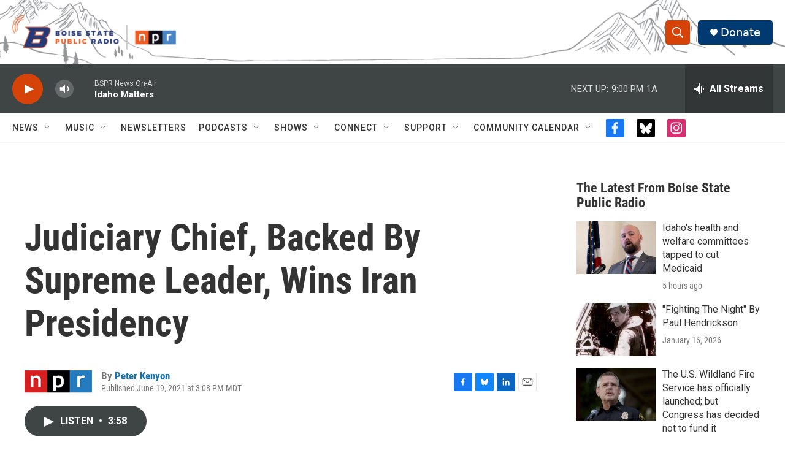

--- FILE ---
content_type: text/html;charset=UTF-8
request_url: https://www.boisestatepublicradio.org/2021-06-19/judiciary-chief-backed-by-supreme-leader-wins-iran-presidency
body_size: 35917
content:
<!DOCTYPE html>
<html class="ArtP aside" lang="en">
    <head>
    <meta charset="UTF-8">

    

    <style data-cssvarsponyfill="true">
        :root { --siteBgColorInverse: #121212; --primaryTextColorInverse: #ffffff; --secondaryTextColorInverse: #cccccc; --tertiaryTextColorInverse: #cccccc; --headerBgColorInverse: #000000; --headerBorderColorInverse: #858585; --headerTextColorInverse: #ffffff; --secC1_Inverse: #a2a2a2; --secC4_Inverse: #282828; --headerNavBarBgColorInverse: #121212; --headerMenuBgColorInverse: #ffffff; --headerMenuTextColorInverse: #6b2b85; --headerMenuTextColorHoverInverse: #6b2b85; --liveBlogTextColorInverse: #ffffff; --applyButtonColorInverse: #4485D5; --applyButtonTextColorInverse: #4485D5; --siteBgColor: #ffffff; --primaryTextColor: #333333; --secondaryTextColor: #666666; --secC1: #767676; --secC4: #f5f5f5; --secC5: #ffffff; --siteBgColor: #ffffff; --siteInverseBgColor: #000000; --linkColor: #1772b0; --linkHoverColor: #125c8e; --headerBgColor: #ffffff; --headerBgColorInverse: #000000; --headerBorderColor: #e6e6e6; --headerBorderColorInverse: #858585; --tertiaryTextColor: #1c1c1c; --headerTextColor: #ffffff; --headerTextColorHover: #333333; --buttonTextColor: #ffffff; --headerNavBarBgColor: #ffffff; --headerNavBarTextColor: #333333; --headerMenuBgColor: #ffffff; --headerMenuTextColor: #333333; --headerMenuTextColorHover: #68ac4d; --liveBlogTextColor: #282829; --applyButtonColor: #194173; --applyButtonTextColor: #2c4273; --primaryColor1: #3f4444; --primaryColor2: #d64309; --breakingColor: #d64309; --secC2: #cccccc; --secC3: #e6e6e6; --secC5: #ffffff; --linkColor: #1772b0; --linkHoverColor: #125c8e; --donateBGColor: #013a70; --headerIconColor: #ffffff; --hatButtonBgColor: #ffffff; --hatButtonBgHoverColor: #411c58; --hatButtonBorderColor: #411c58; --hatButtonBorderHoverColor: #ffffff; --hatButtoniconColor: #d62021; --hatButtonTextColor: #411c58; --hatButtonTextHoverColor: #ffffff; --footerTextColor: #ffffff; --footerTextBgColor: #ffffff; --footerPartnersBgColor: #000000; --listBorderColor: #030202; --gridBorderColor: #e6e6e6; --tagButtonBorderColor: #1772b0; --tagButtonTextColor: #1772b0; --breakingTextColor: #ffffff; --sectionTextColor: #ffffff; --contentWidth: 1240px; --primaryHeadlineFont: sans-serif; --secHlFont: sans-serif; --bodyFont: sans-serif; --colorWhite: #ffffff; --colorBlack: #000000;} .fonts-loaded { --primaryHeadlineFont: "Oswald"; --secHlFont: "Roboto Condensed"; --bodyFont: "Roboto"; --liveBlogBodyFont: "Roboto";}
    </style>

    
    <meta property="fb:app_id" content="729029971016025">


    <meta property="og:title" content="Judiciary Chief, Backed By Supreme Leader, Wins Iran Presidency">

    <meta property="og:url" content="https://www.boisestatepublicradio.org/2021-06-19/judiciary-chief-backed-by-supreme-leader-wins-iran-presidency">

    <meta property="og:description" content="Iran has elected hard-line cleric Ebrahim Raisi as its next president. Raisi has the strong backing of Iran&#x27;s Supreme Leader, Ayatollah Ali Khameini.">

    <meta property="og:site_name" content="Boise State Public Radio">



    <meta property="og:type" content="article">

    <meta property="article:author" content="https://www.boisestatepublicradio.org/people/peter-kenyon">

    <meta property="article:published_time" content="2021-06-19T21:08:00">

    <meta property="article:modified_time" content="2021-06-22T06:00:06.753">

    
    <meta name="twitter:card" content="summary_large_image"/>
    
    
    
    
    <meta name="twitter:description" content="Iran has elected hard-line cleric Ebrahim Raisi as its next president. Raisi has the strong backing of Iran&#x27;s Supreme Leader, Ayatollah Ali Khameini."/>
    
    
    
    
    
    
    <meta name="twitter:title" content="Judiciary Chief, Backed By Supreme Leader, Wins Iran Presidency"/>
    

<meta name="robots" content="max-image-preview:large">



    <link data-cssvarsponyfill="true" class="Webpack-css" rel="stylesheet" href="https://npr.brightspotcdn.com/resource/00000177-1bc0-debb-a57f-dfcf4a950000/styleguide/All.min.0db89f2a608a6b13cec2d9fc84f71c45.gz.css">

    <link rel="alternate" href="https://www.boisestatepublicradio.org/news.rss">


    <style>.FooterNavigation-items-item {
    display: inline-block
}</style>
<style>[class*='-articleBody'] > ul,
[class*='-articleBody'] > ul ul {
    list-style-type: disc;
}</style>
<style>.SocialLink[href*="bsky.app"] {
    background: black;
}
.SocialLink[href*="bsky.app"] svg use {
    display: none;
}
.SocialLink[href*="bsky.app"] svg {
    background-image: url("data:image/svg+xml,%3Csvg xmlns='http://www.w3.org/2000/svg' viewBox='0 0 241.57 216.14'%3E%3Cpath d='M241.38,42.61s-1.58-36.39-6.71-39.63C232.14.53,228.48.02,224.79,0c-6.4-.05-12.75,1.42-18.5,4.25-34.16,16.79-70.53,64.14-85.51,96.28C105.8,68.39,69.43,21.04,35.27,4.25,29.52,1.42,23.17-.05,16.77,0c-3.69.02-7.35.53-9.88,2.98C1.76,6.22.18,42.61.18,42.61c0,0-7.02,98.49,65.45,90.01-61.45,13.73-43.6,64.07,3.47,82.98,29.85,5.33,44.56-29.99,51.68-53.43,7.12,23.44,21.83,58.76,51.68,53.43,47.07-18.91,64.92-69.25,3.47-82.98,72.47,8.48,65.45-90.01,65.45-90.01Z' fill='white'/%3E%3C/svg%3E");
    background-size: 100%;
    background-position: center;
    background-repeat: no-repeat;
}</style>


    <meta name="viewport" content="width=device-width, initial-scale=1, viewport-fit=cover"><title>Judiciary Chief, Backed By Supreme Leader, Wins Iran Presidency | Boise State Public Radio</title><meta name="description" content="Iran has elected hard-line cleric Ebrahim Raisi as its next president. Raisi has the strong backing of Iran&#x27;s Supreme Leader, Ayatollah Ali Khameini."><link rel="canonical" href="https://www.npr.org/2021/06/19/1008395366/judiciary-chief-backed-by-supreme-leader-wins-iran-presidency?ft=nprml&amp;f=1008395366"><meta name="brightspot.contentId" content="0000017a-324d-d736-a57f-326ff24a0000"><link rel="apple-touch-icon"sizes="180x180"href="/apple-touch-icon.png"><link rel="icon"type="image/png"href="/favicon-32x32.png"><link rel="icon"type="image/png"href="/favicon-16x16.png">
    
    
    <meta name="brightspot-dataLayer" content="{
  &quot;author&quot; : &quot;Peter Kenyon&quot;,
  &quot;bspStoryId&quot; : &quot;0000017a-324d-d736-a57f-326ff24a0000&quot;,
  &quot;category&quot; : &quot;&quot;,
  &quot;inlineAudio&quot; : 1,
  &quot;keywords&quot; : &quot;&quot;,
  &quot;nprCmsSite&quot; : true,
  &quot;nprStoryId&quot; : &quot;1008395366&quot;,
  &quot;pageType&quot; : &quot;news-story&quot;,
  &quot;program&quot; : &quot;All Things Considered&quot;,
  &quot;publishedDate&quot; : &quot;2021-06-19T15:08:00Z&quot;,
  &quot;siteName&quot; : &quot;Boise State Public Radio&quot;,
  &quot;station&quot; : &quot;Boise State Public Radio News&quot;,
  &quot;stationOrgId&quot; : &quot;1177&quot;,
  &quot;storyOrgId&quot; : &quot;s1&quot;,
  &quot;storyTheme&quot; : &quot;news-story&quot;,
  &quot;storyTitle&quot; : &quot;Judiciary Chief, Backed By Supreme Leader, Wins Iran Presidency&quot;,
  &quot;timezone&quot; : &quot;America/Denver&quot;,
  &quot;wordCount&quot; : 0,
  &quot;series&quot; : &quot;&quot;
}">
    <script id="brightspot-dataLayer">
        (function () {
            var dataValue = document.head.querySelector('meta[name="brightspot-dataLayer"]').content;
            if (dataValue) {
                window.brightspotDataLayer = JSON.parse(dataValue);
            }
        })();
    </script>

    

    

    
    <script src="https://npr.brightspotcdn.com/resource/00000177-1bc0-debb-a57f-dfcf4a950000/styleguide/All.min.fd8f7fccc526453c829dde80fc7c2ef5.gz.js" async></script>
    

    <script async="async" src="https://securepubads.g.doubleclick.net/tag/js/gpt.js"></script>
<script type="text/javascript">
    // Google tag setup
    var googletag = googletag || {};
    googletag.cmd = googletag.cmd || [];

    googletag.cmd.push(function () {
        // @see https://developers.google.com/publisher-tag/reference#googletag.PubAdsService_enableLazyLoad
        googletag.pubads().enableLazyLoad({
            fetchMarginPercent: 100, // fetch and render ads within this % of viewport
            renderMarginPercent: 100,
            mobileScaling: 1  // Same on mobile.
        });

        googletag.pubads().enableSingleRequest()
        googletag.pubads().enableAsyncRendering()
        googletag.pubads().collapseEmptyDivs()
        googletag.pubads().disableInitialLoad()
        googletag.enableServices()
    })
</script>
<script>

  window.fbAsyncInit = function() {
      FB.init({
          
              appId : '729029971016025',
          
          xfbml : true,
          version : 'v2.9'
      });
  };

  (function(d, s, id){
     var js, fjs = d.getElementsByTagName(s)[0];
     if (d.getElementById(id)) {return;}
     js = d.createElement(s); js.id = id;
     js.src = "//connect.facebook.net/en_US/sdk.js";
     fjs.parentNode.insertBefore(js, fjs);
   }(document, 'script', 'facebook-jssdk'));
</script>
<meta name="gtm-dataLayer" content="{
  &quot;gtmAuthor&quot; : &quot;Peter Kenyon&quot;,
  &quot;gtmBspStoryId&quot; : &quot;0000017a-324d-d736-a57f-326ff24a0000&quot;,
  &quot;gtmCategory&quot; : &quot;&quot;,
  &quot;gtmInlineAudio&quot; : 1,
  &quot;gtmKeywords&quot; : &quot;&quot;,
  &quot;gtmNprCmsSite&quot; : true,
  &quot;gtmNprStoryId&quot; : &quot;1008395366&quot;,
  &quot;gtmPageType&quot; : &quot;news-story&quot;,
  &quot;gtmProgram&quot; : &quot;All Things Considered&quot;,
  &quot;gtmPublishedDate&quot; : &quot;2021-06-19T15:08:00Z&quot;,
  &quot;gtmSiteName&quot; : &quot;Boise State Public Radio&quot;,
  &quot;gtmStation&quot; : &quot;Boise State Public Radio News&quot;,
  &quot;gtmStationOrgId&quot; : &quot;1177&quot;,
  &quot;gtmStoryOrgId&quot; : &quot;s1&quot;,
  &quot;gtmStoryTheme&quot; : &quot;news-story&quot;,
  &quot;gtmStoryTitle&quot; : &quot;Judiciary Chief, Backed By Supreme Leader, Wins Iran Presidency&quot;,
  &quot;gtmTimezone&quot; : &quot;America/Denver&quot;,
  &quot;gtmWordCount&quot; : 0,
  &quot;gtmSeries&quot; : &quot;&quot;
}"><script>

    (function () {
        var dataValue = document.head.querySelector('meta[name="gtm-dataLayer"]').content;
        if (dataValue) {
            window.dataLayer = window.dataLayer || [];
            dataValue = JSON.parse(dataValue);
            dataValue['event'] = 'gtmFirstView';
            window.dataLayer.push(dataValue);
        }
    })();

    (function(w,d,s,l,i){w[l]=w[l]||[];w[l].push({'gtm.start':
            new Date().getTime(),event:'gtm.js'});var f=d.getElementsByTagName(s)[0],
        j=d.createElement(s),dl=l!='dataLayer'?'&l='+l:'';j.async=true;j.src=
        'https://www.googletagmanager.com/gtm.js?id='+i+dl;f.parentNode.insertBefore(j,f);
})(window,document,'script','dataLayer','GTM-N39QFDR');</script><script type="application/ld+json">{"@context":"http://schema.org","@type":"NewsArticle","author":[{"@context":"http://schema.org","@type":"Person","name":"Peter Kenyon","url":"https://www.boisestatepublicradio.org/people/peter-kenyon"}],"dateModified":"2021-06-22T02:00:06Z","datePublished":"2021-06-19T17:08:00Z","headline":"Judiciary Chief, Backed By Supreme Leader, Wins Iran Presidency","mainEntityOfPage":{"@type":"NewsArticle","@id":"https://www.boisestatepublicradio.org/2021-06-19/judiciary-chief-backed-by-supreme-leader-wins-iran-presidency"},"publisher":{"@type":"Organization","name":"Boise State Public Radio","logo":{"@context":"http://schema.org","@type":"ImageObject","height":"60","url":"https://npr.brightspotcdn.com/dims4/default/b660cb2/2147483647/resize/x60/quality/90/?url=http%3A%2F%2Fnpr-brightspot.s3.amazonaws.com%2Ffc%2F23%2F18c421cd430db7dcd148e81e4869%2Flogo-options-4-2.png","width":"282"}}}</script><script type="application/ld+json">{"@context":"http://schema.org","@type":"ListenAction","description":"Iran has elected hard-line cleric Ebrahim Raisi as its next president. Raisi has the strong backing of Iran's Supreme Leader, Ayatollah Ali Khameini.","name":"Judiciary Chief, Backed By Supreme Leader, Wins Iran Presidency"}</script><script>window.addEventListener('DOMContentLoaded', (event) => {
    window.nulldurationobserver = new MutationObserver(function (mutations) {
        document.querySelectorAll('.StreamPill-duration').forEach(pill => { 
      if (pill.innerText == "LISTENNULL") {
         pill.innerText = "LISTEN"
      } 
    });
      });

      window.nulldurationobserver.observe(document.body, {
        childList: true,
        subtree: true
      });
});
</script>
<script>/* <!-- Google Tag Manager (noscript) -->
<noscript><iframe src="https://www.googletagmanager.com/ns.html?id=GTM-WVTPRPG"
height="0" width="0" style="display:none;visibility:hidden"></iframe></noscript>
<!-- End Google Tag Manager (noscript) --> */</script>
<script> (function(c,l,a,r,i,t,y){
        c[a]=c[a]||function(){(c[a].q=c[a].q||[]).push(arguments)};
        t=l.createElement(r);t.async=1;t.src="https://www.clarity.ms/tag/"+i;
        y=l.getElementsByTagName(r)[0];y.parentNode.insertBefore(t,y);
    })(window, document, "clarity", "script", "k2em21r9eo");</script>
<script>.readingTime {
  /* Default paragraph styles */
  color: var(--primaryTextColor);
  font-family: var(--bodyFont), Arial, Helvetica, sans-serif;
  font-size: var(--body-2);
  font-weight: 400;
  line-height: 1.5;
}

.readingTime p {
  border-bottom: 1px solid var(--secC3);
  padding-bottom: 0.75rem;
}

.readingTime p::before {
  /* Clock icon */
  /* Font Awesome Free 6.7.2 by @fontawesome - https://fontawesome.com License - https://fontawesome.com/license/free Copyright 2025 Fonticons, Inc. */
  /* Set the clock icon color in fill, replacing # with %23 */
  background-image: url('data:image/svg+xml,<svg fill="%23231f20" xmlns="http://www.w3.org/2000/svg" viewBox="0 0 512 512"><path d="M464 256A208 208 0 1 1 48 256a208 208 0 1 1 416 0zM0 256a256 256 0 1 0 512 0A256 256 0 1 0 0 256zM232 120l0 136c0 8 4 15.5 10.7 20l96 64c11 7.4 25.9 4.4 33.3-6.7s4.4-25.9-6.7-33.3L280 243.2 280 120c0-13.3-10.7-24-24-24s-24 10.7-24 24z"/></svg>');
  content: '';
  display: inline-block;
  position: relative;
  bottom: -0.25em;
  margin-right: 0.5em;
  margin-left: 0.25em;
  height: 1.25em;
  width: 1.25em;
}

/* Negate the margins added to HtmlModules; add margins back only if the message is present */
.readingTime {
  margin-top: -20px;
  margin-bottom: -20px;
}

.readingTime p {
  margin-top: 40px; /* 20px negative margin + 20px paragraph margin */
  margin-bottom: 40px;
}

@media only screen and (min-width: 768px) {
  .readingTime {
    margin-top: -50px;
    margin-bottom: -50px;
  }

  .readingTime p {
    margin-top: 70px; /* 50px negative margin + 20px paragraph margin */
    margin-bottom: 70px;
  }
}</script>


    <script>
        var head = document.getElementsByTagName('head')
        head = head[0]
        var link = document.createElement('link');
        link.setAttribute('href', 'https://fonts.googleapis.com/css?family=Oswald|Roboto|Roboto:400,500,700&display=swap');
        var relList = link.relList;

        if (relList && relList.supports('preload')) {
            link.setAttribute('as', 'style');
            link.setAttribute('rel', 'preload');
            link.setAttribute('onload', 'this.rel="stylesheet"');
            link.setAttribute('crossorigin', 'anonymous');
        } else {
            link.setAttribute('rel', 'stylesheet');
        }

        head.appendChild(link);
    </script>
</head>


    <body class="Page-body" data-content-width="1240px">
    <noscript>
    <iframe src="https://www.googletagmanager.com/ns.html?id=GTM-N39QFDR" height="0" width="0" style="display:none;visibility:hidden"></iframe>
</noscript>
        

    <!-- Putting icons here, so we don't have to include in a bunch of -body hbs's -->
<svg xmlns="http://www.w3.org/2000/svg" style="display:none" id="iconsMap1" class="iconsMap">
    <symbol id="play-icon" viewBox="0 0 115 115">
        <polygon points="0,0 115,57.5 0,115" fill="currentColor" />
    </symbol>
    <symbol id="grid" viewBox="0 0 32 32">
            <g>
                <path d="M6.4,5.7 C6.4,6.166669 6.166669,6.4 5.7,6.4 L0.7,6.4 C0.233331,6.4 0,6.166669 0,5.7 L0,0.7 C0,0.233331 0.233331,0 0.7,0 L5.7,0 C6.166669,0 6.4,0.233331 6.4,0.7 L6.4,5.7 Z M19.2,5.7 C19.2,6.166669 18.966669,6.4 18.5,6.4 L13.5,6.4 C13.033331,6.4 12.8,6.166669 12.8,5.7 L12.8,0.7 C12.8,0.233331 13.033331,0 13.5,0 L18.5,0 C18.966669,0 19.2,0.233331 19.2,0.7 L19.2,5.7 Z M32,5.7 C32,6.166669 31.766669,6.4 31.3,6.4 L26.3,6.4 C25.833331,6.4 25.6,6.166669 25.6,5.7 L25.6,0.7 C25.6,0.233331 25.833331,0 26.3,0 L31.3,0 C31.766669,0 32,0.233331 32,0.7 L32,5.7 Z M6.4,18.5 C6.4,18.966669 6.166669,19.2 5.7,19.2 L0.7,19.2 C0.233331,19.2 0,18.966669 0,18.5 L0,13.5 C0,13.033331 0.233331,12.8 0.7,12.8 L5.7,12.8 C6.166669,12.8 6.4,13.033331 6.4,13.5 L6.4,18.5 Z M19.2,18.5 C19.2,18.966669 18.966669,19.2 18.5,19.2 L13.5,19.2 C13.033331,19.2 12.8,18.966669 12.8,18.5 L12.8,13.5 C12.8,13.033331 13.033331,12.8 13.5,12.8 L18.5,12.8 C18.966669,12.8 19.2,13.033331 19.2,13.5 L19.2,18.5 Z M32,18.5 C32,18.966669 31.766669,19.2 31.3,19.2 L26.3,19.2 C25.833331,19.2 25.6,18.966669 25.6,18.5 L25.6,13.5 C25.6,13.033331 25.833331,12.8 26.3,12.8 L31.3,12.8 C31.766669,12.8 32,13.033331 32,13.5 L32,18.5 Z M6.4,31.3 C6.4,31.766669 6.166669,32 5.7,32 L0.7,32 C0.233331,32 0,31.766669 0,31.3 L0,26.3 C0,25.833331 0.233331,25.6 0.7,25.6 L5.7,25.6 C6.166669,25.6 6.4,25.833331 6.4,26.3 L6.4,31.3 Z M19.2,31.3 C19.2,31.766669 18.966669,32 18.5,32 L13.5,32 C13.033331,32 12.8,31.766669 12.8,31.3 L12.8,26.3 C12.8,25.833331 13.033331,25.6 13.5,25.6 L18.5,25.6 C18.966669,25.6 19.2,25.833331 19.2,26.3 L19.2,31.3 Z M32,31.3 C32,31.766669 31.766669,32 31.3,32 L26.3,32 C25.833331,32 25.6,31.766669 25.6,31.3 L25.6,26.3 C25.6,25.833331 25.833331,25.6 26.3,25.6 L31.3,25.6 C31.766669,25.6 32,25.833331 32,26.3 L32,31.3 Z" id=""></path>
            </g>
    </symbol>
    <symbol id="radio-stream" width="18" height="19" viewBox="0 0 18 19">
        <g fill="currentColor" fill-rule="nonzero">
            <path d="M.5 8c-.276 0-.5.253-.5.565v1.87c0 .312.224.565.5.565s.5-.253.5-.565v-1.87C1 8.253.776 8 .5 8zM2.5 8c-.276 0-.5.253-.5.565v1.87c0 .312.224.565.5.565s.5-.253.5-.565v-1.87C3 8.253 2.776 8 2.5 8zM3.5 7c-.276 0-.5.276-.5.617v3.766c0 .34.224.617.5.617s.5-.276.5-.617V7.617C4 7.277 3.776 7 3.5 7zM5.5 6c-.276 0-.5.275-.5.613v5.774c0 .338.224.613.5.613s.5-.275.5-.613V6.613C6 6.275 5.776 6 5.5 6zM6.5 4c-.276 0-.5.26-.5.58v8.84c0 .32.224.58.5.58s.5-.26.5-.58V4.58C7 4.26 6.776 4 6.5 4zM8.5 0c-.276 0-.5.273-.5.61v17.78c0 .337.224.61.5.61s.5-.273.5-.61V.61C9 .273 8.776 0 8.5 0zM9.5 2c-.276 0-.5.274-.5.612v14.776c0 .338.224.612.5.612s.5-.274.5-.612V2.612C10 2.274 9.776 2 9.5 2zM11.5 5c-.276 0-.5.276-.5.616v8.768c0 .34.224.616.5.616s.5-.276.5-.616V5.616c0-.34-.224-.616-.5-.616zM12.5 6c-.276 0-.5.262-.5.584v4.832c0 .322.224.584.5.584s.5-.262.5-.584V6.584c0-.322-.224-.584-.5-.584zM14.5 7c-.276 0-.5.29-.5.647v3.706c0 .357.224.647.5.647s.5-.29.5-.647V7.647C15 7.29 14.776 7 14.5 7zM15.5 8c-.276 0-.5.253-.5.565v1.87c0 .312.224.565.5.565s.5-.253.5-.565v-1.87c0-.312-.224-.565-.5-.565zM17.5 8c-.276 0-.5.253-.5.565v1.87c0 .312.224.565.5.565s.5-.253.5-.565v-1.87c0-.312-.224-.565-.5-.565z"/>
        </g>
    </symbol>
    <symbol id="icon-magnify" viewBox="0 0 31 31">
        <g>
            <path fill-rule="evenodd" d="M22.604 18.89l-.323.566 8.719 8.8L28.255 31l-8.719-8.8-.565.404c-2.152 1.346-4.386 2.018-6.7 2.018-3.39 0-6.284-1.21-8.679-3.632C1.197 18.568 0 15.66 0 12.27c0-3.39 1.197-6.283 3.592-8.678C5.987 1.197 8.88 0 12.271 0c3.39 0 6.283 1.197 8.678 3.592 2.395 2.395 3.593 5.288 3.593 8.679 0 2.368-.646 4.574-1.938 6.62zM19.162 5.77C17.322 3.925 15.089 3 12.46 3c-2.628 0-4.862.924-6.702 2.77C3.92 7.619 3 9.862 3 12.5c0 2.639.92 4.882 2.76 6.73C7.598 21.075 9.832 22 12.46 22c2.629 0 4.862-.924 6.702-2.77C21.054 17.33 22 15.085 22 12.5c0-2.586-.946-4.83-2.838-6.73z"/>
        </g>
    </symbol>
    <symbol id="burger-menu" viewBox="0 0 14 10">
        <g>
            <path fill-rule="evenodd" d="M0 5.5v-1h14v1H0zM0 1V0h14v1H0zm0 9V9h14v1H0z"></path>
        </g>
    </symbol>
    <symbol id="close-x" viewBox="0 0 14 14">
        <g>
            <path fill-rule="nonzero" d="M6.336 7L0 .664.664 0 7 6.336 13.336 0 14 .664 7.664 7 14 13.336l-.664.664L7 7.664.664 14 0 13.336 6.336 7z"></path>
        </g>
    </symbol>
    <symbol id="share-more-arrow" viewBox="0 0 512 512" style="enable-background:new 0 0 512 512;">
        <g>
            <g>
                <path d="M512,241.7L273.643,3.343v156.152c-71.41,3.744-138.015,33.337-188.958,84.28C30.075,298.384,0,370.991,0,448.222v60.436
                    l29.069-52.985c45.354-82.671,132.173-134.027,226.573-134.027c5.986,0,12.004,0.212,18.001,0.632v157.779L512,241.7z
                    M255.642,290.666c-84.543,0-163.661,36.792-217.939,98.885c26.634-114.177,129.256-199.483,251.429-199.483h15.489V78.131
                    l163.568,163.568L304.621,405.267V294.531l-13.585-1.683C279.347,291.401,267.439,290.666,255.642,290.666z"></path>
            </g>
        </g>
    </symbol>
    <symbol id="chevron" viewBox="0 0 100 100">
        <g>
            <path d="M22.4566257,37.2056786 L-21.4456527,71.9511488 C-22.9248661,72.9681457 -24.9073712,72.5311671 -25.8758148,70.9765924 L-26.9788683,69.2027424 C-27.9450684,67.6481676 -27.5292733,65.5646602 -26.0500598,64.5484493 L20.154796,28.2208967 C21.5532435,27.2597011 23.3600078,27.2597011 24.759951,28.2208967 L71.0500598,64.4659264 C72.5292733,65.4829232 72.9450684,67.5672166 71.9788683,69.1217913 L70.8750669,70.8956413 C69.9073712,72.4502161 67.9241183,72.8848368 66.4449048,71.8694118 L22.4566257,37.2056786 Z" id="Transparent-Chevron" transform="translate(22.500000, 50.000000) rotate(90.000000) translate(-22.500000, -50.000000) "></path>
        </g>
    </symbol>
</svg>

<svg xmlns="http://www.w3.org/2000/svg" style="display:none" id="iconsMap2" class="iconsMap">
    <symbol id="mono-icon-facebook" viewBox="0 0 10 19">
        <path fill-rule="evenodd" d="M2.707 18.25V10.2H0V7h2.707V4.469c0-1.336.375-2.373 1.125-3.112C4.582.62 5.578.25 6.82.25c1.008 0 1.828.047 2.461.14v2.848H7.594c-.633 0-1.067.14-1.301.422-.188.235-.281.61-.281 1.125V7H9l-.422 3.2H6.012v8.05H2.707z"></path>
    </symbol>
    <symbol id="mono-icon-instagram" viewBox="0 0 17 17">
        <g>
            <path fill-rule="evenodd" d="M8.281 4.207c.727 0 1.4.182 2.022.545a4.055 4.055 0 0 1 1.476 1.477c.364.62.545 1.294.545 2.021 0 .727-.181 1.4-.545 2.021a4.055 4.055 0 0 1-1.476 1.477 3.934 3.934 0 0 1-2.022.545c-.726 0-1.4-.182-2.021-.545a4.055 4.055 0 0 1-1.477-1.477 3.934 3.934 0 0 1-.545-2.021c0-.727.182-1.4.545-2.021A4.055 4.055 0 0 1 6.26 4.752a3.934 3.934 0 0 1 2.021-.545zm0 6.68a2.54 2.54 0 0 0 1.864-.774 2.54 2.54 0 0 0 .773-1.863 2.54 2.54 0 0 0-.773-1.863 2.54 2.54 0 0 0-1.864-.774 2.54 2.54 0 0 0-1.863.774 2.54 2.54 0 0 0-.773 1.863c0 .727.257 1.348.773 1.863a2.54 2.54 0 0 0 1.863.774zM13.45 4.03c-.023.258-.123.48-.299.668a.856.856 0 0 1-.65.281.913.913 0 0 1-.668-.28.913.913 0 0 1-.281-.669c0-.258.094-.48.281-.668a.913.913 0 0 1 .668-.28c.258 0 .48.093.668.28.187.188.281.41.281.668zm2.672.95c.023.656.035 1.746.035 3.269 0 1.523-.017 2.62-.053 3.287-.035.668-.134 1.248-.298 1.74a4.098 4.098 0 0 1-.967 1.53 4.098 4.098 0 0 1-1.53.966c-.492.164-1.072.264-1.74.3-.668.034-1.763.052-3.287.052-1.523 0-2.619-.018-3.287-.053-.668-.035-1.248-.146-1.74-.334a3.747 3.747 0 0 1-1.53-.931 4.098 4.098 0 0 1-.966-1.53c-.164-.492-.264-1.072-.299-1.74C.424 10.87.406 9.773.406 8.25S.424 5.63.46 4.963c.035-.668.135-1.248.299-1.74.21-.586.533-1.096.967-1.53A4.098 4.098 0 0 1 3.254.727c.492-.164 1.072-.264 1.74-.3C5.662.394 6.758.376 8.281.376c1.524 0 2.62.018 3.287.053.668.035 1.248.135 1.74.299a4.098 4.098 0 0 1 2.496 2.496c.165.492.27 1.078.317 1.757zm-1.687 7.91c.14-.399.234-1.032.28-1.899.024-.515.036-1.242.036-2.18V7.689c0-.961-.012-1.688-.035-2.18-.047-.89-.14-1.524-.281-1.899a2.537 2.537 0 0 0-1.512-1.511c-.375-.14-1.008-.235-1.899-.282a51.292 51.292 0 0 0-2.18-.035H7.72c-.938 0-1.664.012-2.18.035-.867.047-1.5.141-1.898.282a2.537 2.537 0 0 0-1.512 1.511c-.14.375-.234 1.008-.281 1.899a51.292 51.292 0 0 0-.036 2.18v1.125c0 .937.012 1.664.036 2.18.047.866.14 1.5.28 1.898.306.726.81 1.23 1.513 1.511.398.141 1.03.235 1.898.282.516.023 1.242.035 2.18.035h1.125c.96 0 1.687-.012 2.18-.035.89-.047 1.523-.141 1.898-.282.726-.304 1.23-.808 1.512-1.511z"></path>
        </g>
    </symbol>
    <symbol id="mono-icon-email" viewBox="0 0 512 512">
        <g>
            <path d="M67,148.7c11,5.8,163.8,89.1,169.5,92.1c5.7,3,11.5,4.4,20.5,4.4c9,0,14.8-1.4,20.5-4.4c5.7-3,158.5-86.3,169.5-92.1
                c4.1-2.1,11-5.9,12.5-10.2c2.6-7.6-0.2-10.5-11.3-10.5H257H65.8c-11.1,0-13.9,3-11.3,10.5C56,142.9,62.9,146.6,67,148.7z"></path>
            <path d="M455.7,153.2c-8.2,4.2-81.8,56.6-130.5,88.1l82.2,92.5c2,2,2.9,4.4,1.8,5.6c-1.2,1.1-3.8,0.5-5.9-1.4l-98.6-83.2
                c-14.9,9.6-25.4,16.2-27.2,17.2c-7.7,3.9-13.1,4.4-20.5,4.4c-7.4,0-12.8-0.5-20.5-4.4c-1.9-1-12.3-7.6-27.2-17.2l-98.6,83.2
                c-2,2-4.7,2.6-5.9,1.4c-1.2-1.1-0.3-3.6,1.7-5.6l82.1-92.5c-48.7-31.5-123.1-83.9-131.3-88.1c-8.8-4.5-9.3,0.8-9.3,4.9
                c0,4.1,0,205,0,205c0,9.3,13.7,20.9,23.5,20.9H257h185.5c9.8,0,21.5-11.7,21.5-20.9c0,0,0-201,0-205
                C464,153.9,464.6,148.7,455.7,153.2z"></path>
        </g>
    </symbol>
    <symbol id="default-image" width="24" height="24" viewBox="0 0 24 24" fill="none" stroke="currentColor" stroke-width="2" stroke-linecap="round" stroke-linejoin="round" class="feather feather-image">
        <rect x="3" y="3" width="18" height="18" rx="2" ry="2"></rect>
        <circle cx="8.5" cy="8.5" r="1.5"></circle>
        <polyline points="21 15 16 10 5 21"></polyline>
    </symbol>
    <symbol id="icon-email" width="18px" viewBox="0 0 20 14">
        <g id="Symbols" stroke="none" stroke-width="1" fill="none" fill-rule="evenodd" stroke-linecap="round" stroke-linejoin="round">
            <g id="social-button-bar" transform="translate(-125.000000, -8.000000)" stroke="#000000">
                <g id="Group-2" transform="translate(120.000000, 0.000000)">
                    <g id="envelope" transform="translate(6.000000, 9.000000)">
                        <path d="M17.5909091,10.6363636 C17.5909091,11.3138182 17.0410909,11.8636364 16.3636364,11.8636364 L1.63636364,11.8636364 C0.958909091,11.8636364 0.409090909,11.3138182 0.409090909,10.6363636 L0.409090909,1.63636364 C0.409090909,0.958090909 0.958909091,0.409090909 1.63636364,0.409090909 L16.3636364,0.409090909 C17.0410909,0.409090909 17.5909091,0.958090909 17.5909091,1.63636364 L17.5909091,10.6363636 L17.5909091,10.6363636 Z" id="Stroke-406"></path>
                        <polyline id="Stroke-407" points="17.1818182 0.818181818 9 7.36363636 0.818181818 0.818181818"></polyline>
                    </g>
                </g>
            </g>
        </g>
    </symbol>
    <symbol id="mono-icon-print" viewBox="0 0 12 12">
        <g fill-rule="evenodd">
            <path fill-rule="nonzero" d="M9 10V7H3v3H1a1 1 0 0 1-1-1V4a1 1 0 0 1 1-1h10a1 1 0 0 1 1 1v3.132A2.868 2.868 0 0 1 9.132 10H9zm.5-4.5a1 1 0 1 0 0-2 1 1 0 0 0 0 2zM3 0h6v2H3z"></path>
            <path d="M4 8h4v4H4z"></path>
        </g>
    </symbol>
    <symbol id="mono-icon-copylink" viewBox="0 0 12 12">
        <g fill-rule="evenodd">
            <path d="M10.199 2.378c.222.205.4.548.465.897.062.332.016.614-.132.774L8.627 6.106c-.187.203-.512.232-.75-.014a.498.498 0 0 0-.706.028.499.499 0 0 0 .026.706 1.509 1.509 0 0 0 2.165-.04l1.903-2.06c.37-.398.506-.98.382-1.636-.105-.557-.392-1.097-.77-1.445L9.968.8C9.591.452 9.03.208 8.467.145 7.803.072 7.233.252 6.864.653L4.958 2.709a1.509 1.509 0 0 0 .126 2.161.5.5 0 1 0 .68-.734c-.264-.218-.26-.545-.071-.747L7.597 1.33c.147-.16.425-.228.76-.19.353.038.71.188.931.394l.91.843.001.001zM1.8 9.623c-.222-.205-.4-.549-.465-.897-.062-.332-.016-.614.132-.774l1.905-2.057c.187-.203.512-.232.75.014a.498.498 0 0 0 .706-.028.499.499 0 0 0-.026-.706 1.508 1.508 0 0 0-2.165.04L.734 7.275c-.37.399-.506.98-.382 1.637.105.557.392 1.097.77 1.445l.91.843c.376.35.937.594 1.5.656.664.073 1.234-.106 1.603-.507L7.04 9.291a1.508 1.508 0 0 0-.126-2.16.5.5 0 0 0-.68.734c.264.218.26.545.071.747l-1.904 2.057c-.147.16-.425.228-.76.191-.353-.038-.71-.188-.931-.394l-.91-.843z"></path>
            <path d="M8.208 3.614a.5.5 0 0 0-.707.028L3.764 7.677a.5.5 0 0 0 .734.68L8.235 4.32a.5.5 0 0 0-.027-.707"></path>
        </g>
    </symbol>
    <symbol id="mono-icon-linkedin" viewBox="0 0 16 17">
        <g fill-rule="evenodd">
            <path d="M3.734 16.125H.464V5.613h3.27zM2.117 4.172c-.515 0-.96-.188-1.336-.563A1.825 1.825 0 0 1 .22 2.273c0-.515.187-.96.562-1.335.375-.375.82-.563 1.336-.563.516 0 .961.188 1.336.563.375.375.563.82.563 1.335 0 .516-.188.961-.563 1.336-.375.375-.82.563-1.336.563zM15.969 16.125h-3.27v-5.133c0-.844-.07-1.453-.21-1.828-.259-.633-.762-.95-1.512-.95s-1.278.282-1.582.845c-.235.421-.352 1.043-.352 1.863v5.203H5.809V5.613h3.128v1.442h.036c.234-.469.609-.856 1.125-1.16.562-.375 1.218-.563 1.968-.563 1.524 0 2.59.48 3.2 1.441.468.774.703 1.97.703 3.586v5.766z"></path>
        </g>
    </symbol>
    <symbol id="mono-icon-pinterest" viewBox="0 0 512 512">
        <g>
            <path d="M256,32C132.3,32,32,132.3,32,256c0,91.7,55.2,170.5,134.1,205.2c-0.6-15.6-0.1-34.4,3.9-51.4
                c4.3-18.2,28.8-122.1,28.8-122.1s-7.2-14.3-7.2-35.4c0-33.2,19.2-58,43.2-58c20.4,0,30.2,15.3,30.2,33.6
                c0,20.5-13.1,51.1-19.8,79.5c-5.6,23.8,11.9,43.1,35.4,43.1c42.4,0,71-54.5,71-119.1c0-49.1-33.1-85.8-93.2-85.8
                c-67.9,0-110.3,50.7-110.3,107.3c0,19.5,5.8,33.3,14.8,43.9c4.1,4.9,4.7,6.9,3.2,12.5c-1.1,4.1-3.5,14-4.6,18
                c-1.5,5.7-6.1,7.7-11.2,5.6c-31.3-12.8-45.9-47-45.9-85.6c0-63.6,53.7-139.9,160.1-139.9c85.5,0,141.8,61.9,141.8,128.3
                c0,87.9-48.9,153.5-120.9,153.5c-24.2,0-46.9-13.1-54.7-27.9c0,0-13,51.6-15.8,61.6c-4.7,17.3-14,34.5-22.5,48
                c20.1,5.9,41.4,9.2,63.5,9.2c123.7,0,224-100.3,224-224C480,132.3,379.7,32,256,32z"></path>
        </g>
    </symbol>
    <symbol id="mono-icon-tumblr" viewBox="0 0 512 512">
        <g>
            <path d="M321.2,396.3c-11.8,0-22.4-2.8-31.5-8.3c-6.9-4.1-11.5-9.6-14-16.4c-2.6-6.9-3.6-22.3-3.6-46.4V224h96v-64h-96V48h-61.9
                c-2.7,21.5-7.5,44.7-14.5,58.6c-7,13.9-14,25.8-25.6,35.7c-11.6,9.9-25.6,17.9-41.9,23.3V224h48v140.4c0,19,2,33.5,5.9,43.5
                c4,10,11.1,19.5,21.4,28.4c10.3,8.9,22.8,15.7,37.3,20.5c14.6,4.8,31.4,7.2,50.4,7.2c16.7,0,30.3-1.7,44.7-5.1
                c14.4-3.4,30.5-9.3,48.2-17.6v-65.6C363.2,389.4,342.3,396.3,321.2,396.3z"></path>
        </g>
    </symbol>
    <symbol id="mono-icon-twitter" viewBox="0 0 1200 1227">
        <g>
            <path d="M714.163 519.284L1160.89 0H1055.03L667.137 450.887L357.328 0H0L468.492 681.821L0 1226.37H105.866L515.491
            750.218L842.672 1226.37H1200L714.137 519.284H714.163ZM569.165 687.828L521.697 619.934L144.011 79.6944H306.615L611.412
            515.685L658.88 583.579L1055.08 1150.3H892.476L569.165 687.854V687.828Z" fill="white"></path>
        </g>
    </symbol>
    <symbol id="mono-icon-youtube" viewBox="0 0 512 512">
        <g>
            <path fill-rule="evenodd" d="M508.6,148.8c0-45-33.1-81.2-74-81.2C379.2,65,322.7,64,265,64c-3,0-6,0-9,0s-6,0-9,0c-57.6,0-114.2,1-169.6,3.6
                c-40.8,0-73.9,36.4-73.9,81.4C1,184.6-0.1,220.2,0,255.8C-0.1,291.4,1,327,3.4,362.7c0,45,33.1,81.5,73.9,81.5
                c58.2,2.7,117.9,3.9,178.6,3.8c60.8,0.2,120.3-1,178.6-3.8c40.9,0,74-36.5,74-81.5c2.4-35.7,3.5-71.3,3.4-107
                C512.1,220.1,511,184.5,508.6,148.8z M207,353.9V157.4l145,98.2L207,353.9z"></path>
        </g>
    </symbol>
    <symbol id="mono-icon-flipboard" viewBox="0 0 500 500">
        <g>
            <path d="M0,0V500H500V0ZM400,200H300V300H200V400H100V100H400Z"></path>
        </g>
    </symbol>
    <symbol id="mono-icon-bluesky" viewBox="0 0 568 501">
        <g>
            <path d="M123.121 33.6637C188.241 82.5526 258.281 181.681 284 234.873C309.719 181.681 379.759 82.5526 444.879
            33.6637C491.866 -1.61183 568 -28.9064 568 57.9464C568 75.2916 558.055 203.659 552.222 224.501C531.947 296.954
            458.067 315.434 392.347 304.249C507.222 323.8 536.444 388.56 473.333 453.32C353.473 576.312 301.061 422.461
            287.631 383.039C285.169 375.812 284.017 372.431 284 375.306C283.983 372.431 282.831 375.812 280.369 383.039C266.939
            422.461 214.527 576.312 94.6667 453.32C31.5556 388.56 60.7778 323.8 175.653 304.249C109.933 315.434 36.0535
            296.954 15.7778 224.501C9.94525 203.659 0 75.2916 0 57.9464C0 -28.9064 76.1345 -1.61183 123.121 33.6637Z"
            fill="white">
            </path>
        </g>
    </symbol>
    <symbol id="mono-icon-threads" viewBox="0 0 192 192">
        <g>
            <path d="M141.537 88.9883C140.71 88.5919 139.87 88.2104 139.019 87.8451C137.537 60.5382 122.616 44.905 97.5619 44.745C97.4484 44.7443 97.3355 44.7443 97.222 44.7443C82.2364 44.7443 69.7731 51.1409 62.102 62.7807L75.881 72.2328C81.6116 63.5383 90.6052 61.6848 97.2286 61.6848C97.3051 61.6848 97.3819 61.6848 97.4576 61.6855C105.707 61.7381 111.932 64.1366 115.961 68.814C118.893 72.2193 120.854 76.925 121.825 82.8638C114.511 81.6207 106.601 81.2385 98.145 81.7233C74.3247 83.0954 59.0111 96.9879 60.0396 116.292C60.5615 126.084 65.4397 134.508 73.775 140.011C80.8224 144.663 89.899 146.938 99.3323 146.423C111.79 145.74 121.563 140.987 128.381 132.296C133.559 125.696 136.834 117.143 138.28 106.366C144.217 109.949 148.617 114.664 151.047 120.332C155.179 129.967 155.42 145.8 142.501 158.708C131.182 170.016 117.576 174.908 97.0135 175.059C74.2042 174.89 56.9538 167.575 45.7381 153.317C35.2355 139.966 29.8077 120.682 29.6052 96C29.8077 71.3178 35.2355 52.0336 45.7381 38.6827C56.9538 24.4249 74.2039 17.11 97.0132 16.9405C119.988 17.1113 137.539 24.4614 149.184 38.788C154.894 45.8136 159.199 54.6488 162.037 64.9503L178.184 60.6422C174.744 47.9622 169.331 37.0357 161.965 27.974C147.036 9.60668 125.202 0.195148 97.0695 0H96.9569C68.8816 0.19447 47.2921 9.6418 32.7883 28.0793C19.8819 44.4864 13.2244 67.3157 13.0007 95.9325L13 96L13.0007 96.0675C13.2244 124.684 19.8819 147.514 32.7883 163.921C47.2921 182.358 68.8816 191.806 96.9569 192H97.0695C122.03 191.827 139.624 185.292 154.118 170.811C173.081 151.866 172.51 128.119 166.26 113.541C161.776 103.087 153.227 94.5962 141.537 88.9883ZM98.4405 129.507C88.0005 130.095 77.1544 125.409 76.6196 115.372C76.2232 107.93 81.9158 99.626 99.0812 98.6368C101.047 98.5234 102.976 98.468 104.871 98.468C111.106 98.468 116.939 99.0737 122.242 100.233C120.264 124.935 108.662 128.946 98.4405 129.507Z" fill="white"></path>
        </g>
    </symbol>
 </svg>

<svg xmlns="http://www.w3.org/2000/svg" style="display:none" id="iconsMap3" class="iconsMap">
    <symbol id="volume-mute" x="0px" y="0px" viewBox="0 0 24 24" style="enable-background:new 0 0 24 24;">
        <polygon fill="currentColor" points="11,5 6,9 2,9 2,15 6,15 11,19 "/>
        <line style="fill:none;stroke:currentColor;stroke-width:2;stroke-linecap:round;stroke-linejoin:round;" x1="23" y1="9" x2="17" y2="15"/>
        <line style="fill:none;stroke:currentColor;stroke-width:2;stroke-linecap:round;stroke-linejoin:round;" x1="17" y1="9" x2="23" y2="15"/>
    </symbol>
    <symbol id="volume-low" x="0px" y="0px" viewBox="0 0 24 24" style="enable-background:new 0 0 24 24;" xml:space="preserve">
        <polygon fill="currentColor" points="11,5 6,9 2,9 2,15 6,15 11,19 "/>
    </symbol>
    <symbol id="volume-mid" x="0px" y="0px" viewBox="0 0 24 24" style="enable-background:new 0 0 24 24;">
        <polygon fill="currentColor" points="11,5 6,9 2,9 2,15 6,15 11,19 "/>
        <path style="fill:none;stroke:currentColor;stroke-width:2;stroke-linecap:round;stroke-linejoin:round;" d="M15.5,8.5c2,2,2,5.1,0,7.1"/>
    </symbol>
    <symbol id="volume-high" x="0px" y="0px" viewBox="0 0 24 24" style="enable-background:new 0 0 24 24;">
        <polygon fill="currentColor" points="11,5 6,9 2,9 2,15 6,15 11,19 "/>
        <path style="fill:none;stroke:currentColor;stroke-width:2;stroke-linecap:round;stroke-linejoin:round;" d="M19.1,4.9c3.9,3.9,3.9,10.2,0,14.1 M15.5,8.5c2,2,2,5.1,0,7.1"/>
    </symbol>
    <symbol id="pause-icon" viewBox="0 0 12 16">
        <rect x="0" y="0" width="4" height="16" fill="currentColor"></rect>
        <rect x="8" y="0" width="4" height="16" fill="currentColor"></rect>
    </symbol>
    <symbol id="heart" viewBox="0 0 24 24">
        <g>
            <path d="M12 4.435c-1.989-5.399-12-4.597-12 3.568 0 4.068 3.06 9.481 12 14.997 8.94-5.516 12-10.929 12-14.997 0-8.118-10-8.999-12-3.568z"/>
        </g>
    </symbol>
    <symbol id="icon-location" width="24" height="24" viewBox="0 0 24 24" fill="currentColor" stroke="currentColor" stroke-width="2" stroke-linecap="round" stroke-linejoin="round" class="feather feather-map-pin">
        <path d="M21 10c0 7-9 13-9 13s-9-6-9-13a9 9 0 0 1 18 0z" fill="currentColor" fill-opacity="1"></path>
        <circle cx="12" cy="10" r="5" fill="#ffffff"></circle>
    </symbol>
    <symbol id="icon-ticket" width="23px" height="15px" viewBox="0 0 23 15">
        <g stroke="none" stroke-width="1" fill="none" fill-rule="evenodd">
            <g transform="translate(-625.000000, -1024.000000)">
                <g transform="translate(625.000000, 1024.000000)">
                    <path d="M0,12.057377 L0,3.94262296 C0.322189879,4.12588308 0.696256938,4.23076923 1.0952381,4.23076923 C2.30500469,4.23076923 3.28571429,3.26645946 3.28571429,2.07692308 C3.28571429,1.68461385 3.17904435,1.31680209 2.99266757,1 L20.0073324,1 C19.8209556,1.31680209 19.7142857,1.68461385 19.7142857,2.07692308 C19.7142857,3.26645946 20.6949953,4.23076923 21.9047619,4.23076923 C22.3037431,4.23076923 22.6778101,4.12588308 23,3.94262296 L23,12.057377 C22.6778101,11.8741169 22.3037431,11.7692308 21.9047619,11.7692308 C20.6949953,11.7692308 19.7142857,12.7335405 19.7142857,13.9230769 C19.7142857,14.3153862 19.8209556,14.6831979 20.0073324,15 L2.99266757,15 C3.17904435,14.6831979 3.28571429,14.3153862 3.28571429,13.9230769 C3.28571429,12.7335405 2.30500469,11.7692308 1.0952381,11.7692308 C0.696256938,11.7692308 0.322189879,11.8741169 -2.13162821e-14,12.057377 Z" fill="currentColor"></path>
                    <path d="M14.5,0.533333333 L14.5,15.4666667" stroke="#FFFFFF" stroke-linecap="square" stroke-dasharray="2"></path>
                </g>
            </g>
        </g>
    </symbol>
    <symbol id="icon-refresh" width="24" height="24" viewBox="0 0 24 24" fill="none" stroke="currentColor" stroke-width="2" stroke-linecap="round" stroke-linejoin="round" class="feather feather-refresh-cw">
        <polyline points="23 4 23 10 17 10"></polyline>
        <polyline points="1 20 1 14 7 14"></polyline>
        <path d="M3.51 9a9 9 0 0 1 14.85-3.36L23 10M1 14l4.64 4.36A9 9 0 0 0 20.49 15"></path>
    </symbol>

    <symbol>
    <g id="mono-icon-link-post" stroke="none" stroke-width="1" fill="none" fill-rule="evenodd">
        <g transform="translate(-313.000000, -10148.000000)" fill="#000000" fill-rule="nonzero">
            <g transform="translate(306.000000, 10142.000000)">
                <path d="M14.0614027,11.2506973 L14.3070318,11.2618997 C15.6181751,11.3582102 16.8219637,12.0327684 17.6059678,13.1077805 C17.8500396,13.4424472 17.7765978,13.9116075 17.441931,14.1556793 C17.1072643,14.3997511 16.638104,14.3263093 16.3940322,13.9916425 C15.8684436,13.270965 15.0667922,12.8217495 14.1971448,12.7578692 C13.3952042,12.6989624 12.605753,12.9728728 12.0021966,13.5148801 L11.8552806,13.6559298 L9.60365896,15.9651545 C8.45118119,17.1890154 8.4677248,19.1416686 9.64054436,20.3445766 C10.7566428,21.4893084 12.5263723,21.5504727 13.7041492,20.5254372 L13.8481981,20.3916503 L15.1367586,19.070032 C15.4259192,18.7734531 15.9007548,18.7674393 16.1973338,19.0565998 C16.466951,19.3194731 16.4964317,19.7357968 16.282313,20.0321436 L16.2107659,20.117175 L14.9130245,21.4480474 C13.1386707,23.205741 10.3106091,23.1805355 8.5665371,21.3917196 C6.88861294,19.6707486 6.81173139,16.9294487 8.36035888,15.1065701 L8.5206409,14.9274155 L10.7811785,12.6088842 C11.6500838,11.7173642 12.8355419,11.2288664 14.0614027,11.2506973 Z M22.4334629,7.60828039 C24.1113871,9.32925141 24.1882686,12.0705513 22.6396411,13.8934299 L22.4793591,14.0725845 L20.2188215,16.3911158 C19.2919892,17.3420705 18.0049901,17.8344754 16.6929682,17.7381003 C15.3818249,17.6417898 14.1780363,16.9672316 13.3940322,15.8922195 C13.1499604,15.5575528 13.2234022,15.0883925 13.558069,14.8443207 C13.8927357,14.6002489 14.361896,14.6736907 14.6059678,15.0083575 C15.1315564,15.729035 15.9332078,16.1782505 16.8028552,16.2421308 C17.6047958,16.3010376 18.394247,16.0271272 18.9978034,15.4851199 L19.1447194,15.3440702 L21.396341,13.0348455 C22.5488188,11.8109846 22.5322752,9.85833141 21.3594556,8.65542337 C20.2433572,7.51069163 18.4736277,7.44952726 17.2944986,8.47594561 L17.1502735,8.60991269 L15.8541776,9.93153101 C15.5641538,10.2272658 15.0893026,10.2318956 14.7935678,9.94187181 C14.524718,9.67821384 14.4964508,9.26180596 14.7114324,8.96608447 L14.783227,8.88126205 L16.0869755,7.55195256 C17.8613293,5.79425896 20.6893909,5.81946452 22.4334629,7.60828039 Z" id="Icon-Link"></path>
            </g>
        </g>
    </g>
    </symbol>
    <symbol id="icon-passport-badge" viewBox="0 0 80 80">
        <g fill="none" fill-rule="evenodd">
            <path fill="#5680FF" d="M0 0L80 0 0 80z" transform="translate(-464.000000, -281.000000) translate(100.000000, 180.000000) translate(364.000000, 101.000000)"/>
            <g fill="#FFF" fill-rule="nonzero">
                <path d="M17.067 31.676l-3.488-11.143-11.144-3.488 11.144-3.488 3.488-11.144 3.488 11.166 11.143 3.488-11.143 3.466-3.488 11.143zm4.935-19.567l1.207.373 2.896-4.475-4.497 2.895.394 1.207zm-9.871 0l.373-1.207-4.497-2.895 2.895 4.475 1.229-.373zm9.871 9.893l-.373 1.207 4.497 2.896-2.895-4.497-1.229.394zm-9.871 0l-1.207-.373-2.895 4.497 4.475-2.895-.373-1.229zm22.002-4.935c0 9.41-7.634 17.066-17.066 17.066C7.656 34.133 0 26.5 0 17.067 0 7.634 7.634 0 17.067 0c9.41 0 17.066 7.634 17.066 17.067zm-2.435 0c0-8.073-6.559-14.632-14.631-14.632-8.073 0-14.632 6.559-14.632 14.632 0 8.072 6.559 14.631 14.632 14.631 8.072-.022 14.631-6.58 14.631-14.631z" transform="translate(-464.000000, -281.000000) translate(100.000000, 180.000000) translate(364.000000, 101.000000) translate(6.400000, 6.400000)"/>
            </g>
        </g>
    </symbol>
    <symbol id="icon-passport-badge-circle" viewBox="0 0 45 45">
        <g fill="none" fill-rule="evenodd">
            <circle cx="23.5" cy="23" r="20.5" fill="#5680FF"/>
            <g fill="#FFF" fill-rule="nonzero">
                <path d="M17.067 31.676l-3.488-11.143-11.144-3.488 11.144-3.488 3.488-11.144 3.488 11.166 11.143 3.488-11.143 3.466-3.488 11.143zm4.935-19.567l1.207.373 2.896-4.475-4.497 2.895.394 1.207zm-9.871 0l.373-1.207-4.497-2.895 2.895 4.475 1.229-.373zm9.871 9.893l-.373 1.207 4.497 2.896-2.895-4.497-1.229.394zm-9.871 0l-1.207-.373-2.895 4.497 4.475-2.895-.373-1.229zm22.002-4.935c0 9.41-7.634 17.066-17.066 17.066C7.656 34.133 0 26.5 0 17.067 0 7.634 7.634 0 17.067 0c9.41 0 17.066 7.634 17.066 17.067zm-2.435 0c0-8.073-6.559-14.632-14.631-14.632-8.073 0-14.632 6.559-14.632 14.632 0 8.072 6.559 14.631 14.632 14.631 8.072-.022 14.631-6.58 14.631-14.631z" transform="translate(-464.000000, -281.000000) translate(100.000000, 180.000000) translate(364.000000, 101.000000) translate(6.400000, 6.400000)"/>
            </g>
        </g>
    </symbol>
    <symbol id="icon-pbs-charlotte-passport-navy" viewBox="0 0 401 42">
        <g fill="none" fill-rule="evenodd">
            <g transform="translate(-91.000000, -1361.000000) translate(89.000000, 1275.000000) translate(2.828125, 86.600000) translate(217.623043, -0.000000)">
                <circle cx="20.435" cy="20.435" r="20.435" fill="#5680FF"/>
                <path fill="#FFF" fill-rule="nonzero" d="M20.435 36.115l-3.743-11.96-11.96-3.743 11.96-3.744 3.743-11.96 3.744 11.984 11.96 3.743-11.96 3.72-3.744 11.96zm5.297-21l1.295.4 3.108-4.803-4.826 3.108.423 1.295zm-10.594 0l.4-1.295-4.826-3.108 3.108 4.803 1.318-.4zm10.594 10.617l-.4 1.295 4.826 3.108-3.107-4.826-1.319.423zm-10.594 0l-1.295-.4-3.107 4.826 4.802-3.107-.4-1.319zm23.614-5.297c0 10.1-8.193 18.317-18.317 18.317-10.1 0-18.316-8.193-18.316-18.317 0-10.123 8.193-18.316 18.316-18.316 10.1 0 18.317 8.193 18.317 18.316zm-2.614 0c0-8.664-7.039-15.703-15.703-15.703S4.732 11.772 4.732 20.435c0 8.664 7.04 15.703 15.703 15.703 8.664-.023 15.703-7.063 15.703-15.703z"/>
            </g>
            <path fill="currentColor" fill-rule="nonzero" d="M4.898 31.675v-8.216h2.1c2.866 0 5.075-.658 6.628-1.975 1.554-1.316 2.33-3.217 2.33-5.703 0-2.39-.729-4.19-2.187-5.395-1.46-1.206-3.59-1.81-6.391-1.81H0v23.099h4.898zm1.611-12.229H4.898V12.59h2.227c1.338 0 2.32.274 2.947.821.626.548.94 1.396.94 2.544 0 1.137-.374 2.004-1.122 2.599-.748.595-1.875.892-3.38.892zm22.024 12.229c2.612 0 4.68-.59 6.201-1.77 1.522-1.18 2.283-2.823 2.283-4.93 0-1.484-.324-2.674-.971-3.57-.648-.895-1.704-1.506-3.168-1.832v-.158c1.074-.18 1.935-.711 2.583-1.596.648-.885.972-2.017.972-3.397 0-2.032-.74-3.515-2.22-4.447-1.48-.932-3.858-1.398-7.133-1.398H19.89v23.098h8.642zm-.9-13.95h-2.844V12.59h2.575c1.401 0 2.425.192 3.073.576.648.385.972 1.02.972 1.904 0 .948-.298 1.627-.893 2.038-.595.41-1.556.616-2.883.616zm.347 9.905H24.79v-6.02h3.033c2.739 0 4.108.96 4.108 2.876 0 1.064-.321 1.854-.964 2.37-.642.516-1.638.774-2.986.774zm18.343 4.36c2.676 0 4.764-.6 6.265-1.8 1.5-1.201 2.251-2.844 2.251-4.93 0-1.506-.4-2.778-1.2-3.815-.801-1.038-2.281-2.072-4.44-3.105-1.633-.779-2.668-1.319-3.105-1.619-.437-.3-.755-.61-.955-.932-.2-.321-.3-.698-.3-1.13 0-.695.247-1.258.742-1.69.495-.432 1.206-.648 2.133-.648.78 0 1.572.1 2.377.3.806.2 1.825.553 3.058 1.059l1.58-3.808c-1.19-.516-2.33-.916-3.421-1.2-1.09-.285-2.236-.427-3.436-.427-2.444 0-4.358.585-5.743 1.754-1.385 1.169-2.078 2.775-2.078 4.818 0 1.085.211 2.033.632 2.844.422.811.985 1.522 1.69 2.133.706.61 1.765 1.248 3.176 1.912 1.506.716 2.504 1.237 2.994 1.564.49.326.861.666 1.114 1.019.253.353.38.755.38 1.208 0 .811-.288 1.422-.862 1.833-.574.41-1.398.616-2.472.616-.896 0-1.883-.142-2.963-.426-1.08-.285-2.398-.775-3.957-1.47v4.55c1.896.927 4.076 1.39 6.54 1.39zm29.609 0c2.338 0 4.455-.394 6.351-1.184v-4.108c-2.307.811-4.27 1.216-5.893 1.216-3.865 0-5.798-2.575-5.798-7.725 0-2.475.506-4.405 1.517-5.79 1.01-1.385 2.438-2.078 4.281-2.078.843 0 1.701.153 2.575.458.874.306 1.743.664 2.607 1.075l1.58-3.982c-2.265-1.084-4.519-1.627-6.762-1.627-2.201 0-4.12.482-5.759 1.446-1.637.963-2.893 2.348-3.768 4.155-.874 1.806-1.31 3.91-1.31 6.311 0 3.813.89 6.738 2.67 8.777 1.78 2.038 4.35 3.057 7.709 3.057zm15.278-.315v-8.31c0-2.054.3-3.54.9-4.456.601-.916 1.575-1.374 2.923-1.374 1.896 0 2.844 1.274 2.844 3.823v10.317h4.819V20.157c0-2.085-.537-3.686-1.612-4.802-1.074-1.117-2.649-1.675-4.724-1.675-2.338 0-4.044.864-5.118 2.59h-.253l.11-1.421c.074-1.443.111-2.36.111-2.749V7.092h-4.819v24.583h4.82zm20.318.316c1.38 0 2.499-.198 3.357-.593.859-.395 1.693-1.103 2.504-2.125h.127l.932 2.402h3.365v-11.77c0-2.107-.632-3.676-1.896-4.708-1.264-1.033-3.08-1.549-5.45-1.549-2.476 0-4.73.532-6.762 1.596l1.595 3.254c1.907-.853 3.566-1.28 4.977-1.28 1.833 0 2.749.896 2.749 2.687v.774l-3.065.094c-2.644.095-4.621.588-5.932 1.478-1.312.89-1.967 2.272-1.967 4.147 0 1.79.487 3.17 1.461 4.14.974.968 2.31 1.453 4.005 1.453zm1.817-3.524c-1.559 0-2.338-.679-2.338-2.038 0-.948.342-1.653 1.027-2.117.684-.463 1.727-.716 3.128-.758l1.864-.063v1.453c0 1.064-.334 1.917-1.003 2.56-.669.642-1.562.963-2.678.963zm17.822 3.208v-8.99c0-1.422.429-2.528 1.287-3.318.859-.79 2.057-1.185 3.594-1.185.559 0 1.033.053 1.422.158l.364-4.518c-.432-.095-.975-.142-1.628-.142-1.095 0-2.109.303-3.04.908-.933.606-1.673 1.404-2.22 2.394h-.237l-.711-2.97h-3.65v17.663h4.819zm14.267 0V7.092h-4.819v24.583h4.819zm12.07.316c2.708 0 4.82-.811 6.336-2.433 1.517-1.622 2.275-3.871 2.275-6.746 0-1.854-.347-3.47-1.043-4.85-.695-1.38-1.69-2.439-2.986-3.176-1.295-.738-2.79-1.106-4.486-1.106-2.728 0-4.845.8-6.351 2.401-1.507 1.601-2.26 3.845-2.26 6.73 0 1.854.348 3.476 1.043 4.867.695 1.39 1.69 2.456 2.986 3.199 1.295.742 2.791 1.114 4.487 1.114zm.064-3.871c-1.295 0-2.23-.448-2.804-1.343-.574-.895-.861-2.217-.861-3.965 0-1.76.284-3.073.853-3.942.569-.87 1.495-1.304 2.78-1.304 1.296 0 2.228.437 2.797 1.312.569.874.853 2.185.853 3.934 0 1.758-.282 3.083-.845 3.973-.564.89-1.488 1.335-2.773 1.335zm18.154 3.87c1.748 0 3.222-.268 4.423-.805v-3.586c-1.18.368-2.19.552-3.033.552-.632 0-1.14-.163-1.525-.49-.384-.326-.576-.831-.576-1.516V17.63h4.945v-3.618h-4.945v-3.76h-3.081l-1.39 3.728-2.655 1.611v2.039h2.307v8.515c0 1.949.44 3.41 1.32 4.384.879.974 2.282 1.462 4.21 1.462zm13.619 0c1.748 0 3.223-.268 4.423-.805v-3.586c-1.18.368-2.19.552-3.033.552-.632 0-1.14-.163-1.524-.49-.385-.326-.577-.831-.577-1.516V17.63h4.945v-3.618h-4.945v-3.76h-3.08l-1.391 3.728-2.654 1.611v2.039h2.306v8.515c0 1.949.44 3.41 1.32 4.384.879.974 2.282 1.462 4.21 1.462zm15.562 0c1.38 0 2.55-.102 3.508-.308.958-.205 1.859-.518 2.701-.94v-3.728c-1.032.484-2.022.837-2.97 1.058-.948.222-1.954.332-3.017.332-1.37 0-2.433-.384-3.192-1.153-.758-.769-1.164-1.838-1.216-3.207h11.39v-2.338c0-2.507-.695-4.471-2.085-5.893-1.39-1.422-3.333-2.133-5.83-2.133-2.612 0-4.658.808-6.137 2.425-1.48 1.617-2.22 3.905-2.22 6.864 0 2.876.8 5.098 2.401 6.668 1.601 1.569 3.824 2.354 6.667 2.354zm2.686-11.153h-6.762c.085-1.19.416-2.11.996-2.757.579-.648 1.38-.972 2.401-.972 1.022 0 1.833.324 2.433.972.6.648.911 1.566.932 2.757zM270.555 31.675v-8.216h2.102c2.864 0 5.074-.658 6.627-1.975 1.554-1.316 2.33-3.217 2.33-5.703 0-2.39-.729-4.19-2.188-5.395-1.458-1.206-3.589-1.81-6.39-1.81h-7.378v23.099h4.897zm1.612-12.229h-1.612V12.59h2.228c1.338 0 2.32.274 2.946.821.627.548.94 1.396.94 2.544 0 1.137-.373 2.004-1.121 2.599-.748.595-1.875.892-3.381.892zm17.3 12.545c1.38 0 2.5-.198 3.357-.593.859-.395 1.694-1.103 2.505-2.125h.126l.932 2.402h3.365v-11.77c0-2.107-.632-3.676-1.896-4.708-1.264-1.033-3.08-1.549-5.45-1.549-2.475 0-4.73.532-6.762 1.596l1.596 3.254c1.906-.853 3.565-1.28 4.976-1.28 1.833 0 2.75.896 2.75 2.687v.774l-3.066.094c-2.643.095-4.62.588-5.932 1.478-1.311.89-1.967 2.272-1.967 4.147 0 1.79.487 3.17 1.461 4.14.975.968 2.31 1.453 4.005 1.453zm1.817-3.524c-1.559 0-2.338-.679-2.338-2.038 0-.948.342-1.653 1.027-2.117.684-.463 1.727-.716 3.128-.758l1.864-.063v1.453c0 1.064-.334 1.917-1.003 2.56-.669.642-1.561.963-2.678.963zm17.79 3.524c2.507 0 4.39-.474 5.648-1.422 1.259-.948 1.888-2.328 1.888-4.14 0-.874-.152-1.627-.458-2.259-.305-.632-.78-1.19-1.422-1.674-.642-.485-1.653-1.006-3.033-1.565-1.548-.621-2.552-1.09-3.01-1.406-.458-.316-.687-.69-.687-1.121 0-.77.71-1.154 2.133-1.154.8 0 1.585.121 2.354.364.769.242 1.595.553 2.48.932l1.454-3.476c-2.012-.927-4.082-1.39-6.21-1.39-2.232 0-3.957.429-5.173 1.287-1.217.859-1.825 2.073-1.825 3.642 0 .916.145 1.688.434 2.315.29.626.753 1.182 1.39 1.666.638.485 1.636 1.011 2.995 1.58.947.4 1.706.75 2.275 1.05.568.301.969.57 1.2.807.232.237.348.545.348.924 0 1.01-.874 1.516-2.623 1.516-.853 0-1.84-.142-2.962-.426-1.122-.284-2.13-.637-3.025-1.059v3.982c.79.337 1.637.592 2.543.766.906.174 2.001.26 3.286.26zm15.658 0c2.506 0 4.389-.474 5.648-1.422 1.258-.948 1.888-2.328 1.888-4.14 0-.874-.153-1.627-.459-2.259-.305-.632-.779-1.19-1.421-1.674-.643-.485-1.654-1.006-3.034-1.565-1.548-.621-2.551-1.09-3.01-1.406-.458-.316-.687-.69-.687-1.121 0-.77.711-1.154 2.133-1.154.8 0 1.585.121 2.354.364.769.242 1.596.553 2.48.932l1.454-3.476c-2.012-.927-4.081-1.39-6.209-1.39-2.233 0-3.957.429-5.174 1.287-1.216.859-1.825 2.073-1.825 3.642 0 .916.145 1.688.435 2.315.29.626.753 1.182 1.39 1.666.637.485 1.635 1.011 2.994 1.58.948.4 1.706.75 2.275 1.05.569.301.969.57 1.2.807.232.237.348.545.348.924 0 1.01-.874 1.516-2.622 1.516-.854 0-1.84-.142-2.963-.426-1.121-.284-2.13-.637-3.025-1.059v3.982c.79.337 1.638.592 2.543.766.906.174 2.002.26 3.287.26zm15.689 7.457V32.29c0-.232-.085-1.085-.253-2.56h.253c1.18 1.506 2.806 2.26 4.881 2.26 1.38 0 2.58-.364 3.602-1.09 1.022-.727 1.81-1.786 2.362-3.176.553-1.39.83-3.028.83-4.913 0-2.865-.59-5.103-1.77-6.715-1.18-1.611-2.812-2.417-4.897-2.417-2.212 0-3.881.874-5.008 2.622h-.222l-.679-2.29h-3.918v25.436h4.819zm3.523-11.36c-1.222 0-2.115-.41-2.678-1.232-.564-.822-.845-2.18-.845-4.076v-.521c.02-1.686.305-2.894.853-3.626.547-.732 1.416-1.098 2.606-1.098 1.138 0 1.973.434 2.505 1.303.531.87.797 2.172.797 3.91 0 3.56-1.08 5.34-3.238 5.34zm19.149 3.903c2.706 0 4.818-.811 6.335-2.433 1.517-1.622 2.275-3.871 2.275-6.746 0-1.854-.348-3.47-1.043-4.85-.695-1.38-1.69-2.439-2.986-3.176-1.295-.738-2.79-1.106-4.487-1.106-2.728 0-4.845.8-6.35 2.401-1.507 1.601-2.26 3.845-2.26 6.73 0 1.854.348 3.476 1.043 4.867.695 1.39 1.69 2.456 2.986 3.199 1.295.742 2.79 1.114 4.487 1.114zm.063-3.871c-1.296 0-2.23-.448-2.805-1.343-.574-.895-.86-2.217-.86-3.965 0-1.76.284-3.073.853-3.942.568-.87 1.495-1.304 2.78-1.304 1.296 0 2.228.437 2.797 1.312.568.874.853 2.185.853 3.934 0 1.758-.282 3.083-.846 3.973-.563.89-1.487 1.335-2.772 1.335zm16.921 3.555v-8.99c0-1.422.43-2.528 1.288-3.318.858-.79 2.056-1.185 3.594-1.185.558 0 1.032.053 1.422.158l.363-4.518c-.432-.095-.974-.142-1.627-.142-1.096 0-2.11.303-3.041.908-.933.606-1.672 1.404-2.22 2.394h-.237l-.711-2.97h-3.65v17.663h4.819zm15.5.316c1.748 0 3.222-.269 4.423-.806v-3.586c-1.18.368-2.19.552-3.033.552-.632 0-1.14-.163-1.525-.49-.384-.326-.577-.831-.577-1.516V17.63h4.945v-3.618h-4.945v-3.76h-3.08l-1.39 3.728-2.655 1.611v2.039h2.307v8.515c0 1.949.44 3.41 1.319 4.384.88.974 2.283 1.462 4.21 1.462z" transform="translate(-91.000000, -1361.000000) translate(89.000000, 1275.000000) translate(2.828125, 86.600000)"/>
        </g>
    </symbol>
    <symbol id="icon-closed-captioning" viewBox="0 0 512 512">
        <g>
            <path fill="currentColor" d="M464 64H48C21.5 64 0 85.5 0 112v288c0 26.5 21.5 48 48 48h416c26.5 0 48-21.5 48-48V112c0-26.5-21.5-48-48-48zm-6 336H54c-3.3 0-6-2.7-6-6V118c0-3.3 2.7-6 6-6h404c3.3 0 6 2.7 6 6v276c0 3.3-2.7 6-6 6zm-211.1-85.7c1.7 2.4 1.5 5.6-.5 7.7-53.6 56.8-172.8 32.1-172.8-67.9 0-97.3 121.7-119.5 172.5-70.1 2.1 2 2.5 3.2 1 5.7l-17.5 30.5c-1.9 3.1-6.2 4-9.1 1.7-40.8-32-94.6-14.9-94.6 31.2 0 48 51 70.5 92.2 32.6 2.8-2.5 7.1-2.1 9.2.9l19.6 27.7zm190.4 0c1.7 2.4 1.5 5.6-.5 7.7-53.6 56.9-172.8 32.1-172.8-67.9 0-97.3 121.7-119.5 172.5-70.1 2.1 2 2.5 3.2 1 5.7L420 220.2c-1.9 3.1-6.2 4-9.1 1.7-40.8-32-94.6-14.9-94.6 31.2 0 48 51 70.5 92.2 32.6 2.8-2.5 7.1-2.1 9.2.9l19.6 27.7z"></path>
        </g>
    </symbol>
    <symbol id="circle" viewBox="0 0 24 24">
        <circle cx="50%" cy="50%" r="50%"></circle>
    </symbol>
    <symbol id="spinner" role="img" viewBox="0 0 512 512">
        <g class="fa-group">
            <path class="fa-secondary" fill="currentColor" d="M478.71 364.58zm-22 6.11l-27.83-15.9a15.92 15.92 0 0 1-6.94-19.2A184 184 0 1 1 256 72c5.89 0 11.71.29 17.46.83-.74-.07-1.48-.15-2.23-.21-8.49-.69-15.23-7.31-15.23-15.83v-32a16 16 0 0 1 15.34-16C266.24 8.46 261.18 8 256 8 119 8 8 119 8 256s111 248 248 248c98 0 182.42-56.95 222.71-139.42-4.13 7.86-14.23 10.55-22 6.11z" opacity="0.4"/><path class="fa-primary" fill="currentColor" d="M271.23 72.62c-8.49-.69-15.23-7.31-15.23-15.83V24.73c0-9.11 7.67-16.78 16.77-16.17C401.92 17.18 504 124.67 504 256a246 246 0 0 1-25 108.24c-4 8.17-14.37 11-22.26 6.45l-27.84-15.9c-7.41-4.23-9.83-13.35-6.2-21.07A182.53 182.53 0 0 0 440 256c0-96.49-74.27-175.63-168.77-183.38z"/>
        </g>
    </symbol>
    <symbol id="icon-calendar" width="24" height="24" viewBox="0 0 24 24" fill="none" stroke="currentColor" stroke-width="2" stroke-linecap="round" stroke-linejoin="round">
        <rect x="3" y="4" width="18" height="18" rx="2" ry="2"/>
        <line x1="16" y1="2" x2="16" y2="6"/>
        <line x1="8" y1="2" x2="8" y2="6"/>
        <line x1="3" y1="10" x2="21" y2="10"/>
    </symbol>
    <symbol id="icon-arrow-rotate" viewBox="0 0 512 512">
        <path d="M454.7 288.1c-12.78-3.75-26.06 3.594-29.75 16.31C403.3 379.9 333.8 432 255.1 432c-66.53 0-126.8-38.28-156.5-96h100.4c13.25 0 24-10.75 24-24S213.2 288 199.9 288h-160c-13.25 0-24 10.75-24 24v160c0 13.25 10.75 24 24 24s24-10.75 24-24v-102.1C103.7 436.4 176.1 480 255.1 480c99 0 187.4-66.31 215.1-161.3C474.8 305.1 467.4 292.7 454.7 288.1zM472 16C458.8 16 448 26.75 448 40v102.1C408.3 75.55 335.8 32 256 32C157 32 68.53 98.31 40.91 193.3C37.19 206 44.5 219.3 57.22 223c12.84 3.781 26.09-3.625 29.75-16.31C108.7 132.1 178.2 80 256 80c66.53 0 126.8 38.28 156.5 96H312C298.8 176 288 186.8 288 200S298.8 224 312 224h160c13.25 0 24-10.75 24-24v-160C496 26.75 485.3 16 472 16z"/>
    </symbol>
</svg>


<ps-header class="PH">
    <div class="PH-ham-m">
        <div class="PH-ham-m-wrapper">
            <div class="PH-ham-m-top">
                
                    <div class="PH-logo">
                        <ps-logo>
<a aria-label="home page" href="/" class="stationLogo"  >
    
        
            <picture>
    
    
        
            
        
    

    
    
        
            
        
    

    
    
        
            
        
    

    
    
        
            
    
            <source type="image/webp"  width="267"
     height="57" srcset="https://npr.brightspotcdn.com/dims4/default/b44720d/2147483647/strip/true/crop/282x60+0+0/resize/534x114!/format/webp/quality/90/?url=https%3A%2F%2Fnpr.brightspotcdn.com%2Fdims4%2Fdefault%2Fb660cb2%2F2147483647%2Fresize%2Fx60%2Fquality%2F90%2F%3Furl%3Dhttp%3A%2F%2Fnpr-brightspot.s3.amazonaws.com%2Ffc%2F23%2F18c421cd430db7dcd148e81e4869%2Flogo-options-4-2.png 2x"data-size="siteLogo"
/>
    

    
        <source width="267"
     height="57" srcset="https://npr.brightspotcdn.com/dims4/default/0c73d8f/2147483647/strip/true/crop/282x60+0+0/resize/267x57!/quality/90/?url=https%3A%2F%2Fnpr.brightspotcdn.com%2Fdims4%2Fdefault%2Fb660cb2%2F2147483647%2Fresize%2Fx60%2Fquality%2F90%2F%3Furl%3Dhttp%3A%2F%2Fnpr-brightspot.s3.amazonaws.com%2Ffc%2F23%2F18c421cd430db7dcd148e81e4869%2Flogo-options-4-2.png"data-size="siteLogo"
/>
    

        
    

    
    <img class="Image" alt="" srcset="https://npr.brightspotcdn.com/dims4/default/96ac629/2147483647/strip/true/crop/282x60+0+0/resize/534x114!/quality/90/?url=https%3A%2F%2Fnpr.brightspotcdn.com%2Fdims4%2Fdefault%2Fb660cb2%2F2147483647%2Fresize%2Fx60%2Fquality%2F90%2F%3Furl%3Dhttp%3A%2F%2Fnpr-brightspot.s3.amazonaws.com%2Ffc%2F23%2F18c421cd430db7dcd148e81e4869%2Flogo-options-4-2.png 2x" width="267" height="57" loading="lazy" src="https://npr.brightspotcdn.com/dims4/default/0c73d8f/2147483647/strip/true/crop/282x60+0+0/resize/267x57!/quality/90/?url=https%3A%2F%2Fnpr.brightspotcdn.com%2Fdims4%2Fdefault%2Fb660cb2%2F2147483647%2Fresize%2Fx60%2Fquality%2F90%2F%3Furl%3Dhttp%3A%2F%2Fnpr-brightspot.s3.amazonaws.com%2Ffc%2F23%2F18c421cd430db7dcd148e81e4869%2Flogo-options-4-2.png">


</picture>
        
    
    </a>
</ps-logo>

                    </div>
                
                <button class="PH-ham-m-close" aria-label="hamburger-menu-close" aria-expanded="false"><svg class="close-x"><use xlink:href="#close-x"></use></svg></button>
            </div>
            
                <div class="PH-search-overlay-mobile">
                    <form class="PH-search-form" action="https://www.boisestatepublicradio.org/search#nt=navsearch" novalidate="" autocomplete="off">
                        <label><input placeholder="Search" type="text" class="PH-search-input-mobile" name="q" required="true"><span class="sr-only">Search Query</span></label>
                        <button class="PH-search-button-mobile" aria-label="header-search-icon"><svg class="icon-magnify"><use xlink:href="#icon-magnify"></use></svg><span class="sr-only">Show Search</span></button>
                     </form>
                </div>
            

            <div class="PH-ham-m-content">
                
                
                    <nav class="Nav gtm_nav">
    
    
        <ul class="Nav-items">
            
                <li class="Nav-items-item" ><div class="NavI" >
    <div class="NavI-text gtm_nav_cat">
        
            <a class="NavI-text-link" href="https://www.boisestatepublicradio.org/news">News</a>
        
    </div>
    
        <div class="NavI-more">
            <button aria-label="Open Sub Navigation"><svg class="chevron"><use xlink:href="#chevron"></use></svg></button>
        </div>
    

    
        <ul class="NavI-items">
            
                
                    <li class="NavI-items-item gtm_nav_subcat" ><a class="NavLink" href="https://www.boisestatepublicradio.org/mountain-west-news-bureau">Mountain West News </a>
</li>
                
                    <li class="NavI-items-item gtm_nav_subcat" ><a class="NavLink" href="https://www.boisestatepublicradio.org/politics-government">Politics &amp; Government</a>
</li>
                
                    <li class="NavI-items-item gtm_nav_subcat" ><a class="NavLink" href="https://www.boisestatepublicradio.org/heres-what-you-need-to-know-about-idahos-abortion-law-after-roe-v-wade-was-overturned">Reproductive Rights in Idaho</a>
</li>
                
                    <li class="NavI-items-item gtm_nav_subcat" ><a class="NavLink" href="https://www.boisestatepublicradio.org/environment">Environment</a>
</li>
                
                    <li class="NavI-items-item gtm_nav_subcat" ><a class="NavLink" href="https://www.boisestatepublicradio.org/arts-culture">Arts &amp; Culture</a>
</li>
                
                    <li class="NavI-items-item gtm_nav_subcat" ><a class="NavLink" href="https://www.boisestatepublicradio.org/tags/racial-justice">Racial Justice </a>
</li>
                
                    <li class="NavI-items-item gtm_nav_subcat" ><a class="NavLink" href="https://www.boisestatepublicradio.org/npr-news">NPR News</a>
</li>
                
            
        </ul>
        <ul class="NavI-items-placeholder">
            
                
                    <li class="NavI-items-item"><a class="NavLink" href="https://www.boisestatepublicradio.org/mountain-west-news-bureau">Mountain West News </a>
</li>
                
                    <li class="NavI-items-item"><a class="NavLink" href="https://www.boisestatepublicradio.org/politics-government">Politics &amp; Government</a>
</li>
                
                    <li class="NavI-items-item"><a class="NavLink" href="https://www.boisestatepublicradio.org/heres-what-you-need-to-know-about-idahos-abortion-law-after-roe-v-wade-was-overturned">Reproductive Rights in Idaho</a>
</li>
                
                    <li class="NavI-items-item"><a class="NavLink" href="https://www.boisestatepublicradio.org/environment">Environment</a>
</li>
                
                    <li class="NavI-items-item"><a class="NavLink" href="https://www.boisestatepublicradio.org/arts-culture">Arts &amp; Culture</a>
</li>
                
                    <li class="NavI-items-item"><a class="NavLink" href="https://www.boisestatepublicradio.org/tags/racial-justice">Racial Justice </a>
</li>
                
                    <li class="NavI-items-item"><a class="NavLink" href="https://www.boisestatepublicradio.org/npr-news">NPR News</a>
</li>
                
            
        </ul>
    
</div></li>
            
                <li class="Nav-items-item" ><div class="NavI" >
    <div class="NavI-text gtm_nav_cat">
        
            <a class="NavI-text-link" href="https://www.boisestatepublicradio.org/music">Music</a>
        
    </div>
    
        <div class="NavI-more">
            <button aria-label="Open Sub Navigation"><svg class="chevron"><use xlink:href="#chevron"></use></svg></button>
        </div>
    

    
        <ul class="NavI-items">
            
                
                    <li class="NavI-items-item gtm_nav_subcat" ><a class="NavLink" href="https://www.boisestatepublicradio.org/playlists">Boise State Public Radio Music</a>
</li>
                
                    <li class="NavI-items-item gtm_nav_subcat" ><a class="NavLink" href="https://www.boisestatepublicradio.org/show/pubjazz">Boise State Public Radio Jazz</a>
</li>
                
                    <li class="NavI-items-item gtm_nav_subcat" ><a class="NavLink" href="https://www.boisestatepublicradio.org/music-radio-schedule">Music Schedules</a>
</li>
                
                    <li class="NavI-items-item gtm_nav_subcat" ><a class="NavLink" href="https://www.boisestatepublicradio.org/music">Music News</a>
</li>
                
            
        </ul>
        <ul class="NavI-items-placeholder">
            
                
                    <li class="NavI-items-item"><a class="NavLink" href="https://www.boisestatepublicradio.org/playlists">Boise State Public Radio Music</a>
</li>
                
                    <li class="NavI-items-item"><a class="NavLink" href="https://www.boisestatepublicradio.org/show/pubjazz">Boise State Public Radio Jazz</a>
</li>
                
                    <li class="NavI-items-item"><a class="NavLink" href="https://www.boisestatepublicradio.org/music-radio-schedule">Music Schedules</a>
</li>
                
                    <li class="NavI-items-item"><a class="NavLink" href="https://www.boisestatepublicradio.org/music">Music News</a>
</li>
                
            
        </ul>
    
</div></li>
            
                <li class="Nav-items-item" ><div class="NavI"  data-group-navigation>
    <div class="NavI-text gtm_nav_cat">
        
            <a class="NavI-text-link" href="https://www.boisestatepublicradio.org/newsletters">Newsletters</a>
        
    </div>
    

    
</div></li>
            
                <li class="Nav-items-item" ><div class="NavI" >
    <div class="NavI-text gtm_nav_cat">
        
            <a class="NavI-text-link" href="https://www.boisestatepublicradio.org/podcasts-series">Podcasts </a>
        
    </div>
    
        <div class="NavI-more">
            <button aria-label="Open Sub Navigation"><svg class="chevron"><use xlink:href="#chevron"></use></svg></button>
        </div>
    

    
        <ul class="NavI-items two-columns">
            
                
                    <li class="NavI-items-item gtm_nav_subcat" ><a class="NavLink" href="https://play.prx.org/listen?uf=https%3A%2F%2Fpublicfeeds.net%2Ff%2F8607%2Ffeed-rss.xml" target="_blank">The Connector: Idaho Daily News</a>
</li>
                
                    <li class="NavI-items-item gtm_nav_subcat" ><a class="NavLink" href="https://play.prx.org/listen?uf=https%3A%2F%2Fpublicfeeds.net%2Ff%2F8475%2Ffeed-rss.xml" target="_blank">Idaho Matters</a>
</li>
                
                    <li class="NavI-items-item gtm_nav_subcat" ><a class="NavLink" href="https://www.boisestatepublicradio.org/podcast/sheep-stories">Sheep Stories</a>
</li>
                
                    <li class="NavI-items-item gtm_nav_subcat" ><a class="NavLink" href="https://www.boisestatepublicradio.org/podcast/howl">Howl</a>
</li>
                
                    <li class="NavI-items-item gtm_nav_subcat" ><a class="NavLink" href="https://www.boisestatepublicradio.org/podcast/scandalized">Scandalized</a>
</li>
                
                    <li class="NavI-items-item gtm_nav_subcat" ><a class="NavLink" href="https://www.boisestatepublicradio.org/podcast/extremely-american">Extremely American</a>
</li>
                
                    <li class="NavI-items-item gtm_nav_subcat" ><a class="NavLink" href="https://www.boisestatepublicradio.org/podcast/mustang">Mustang</a>
</li>
                
                    <li class="NavI-items-item gtm_nav_subcat" ><a class="NavLink" href="https://www.boisestatepublicradio.org/podcast/womens-work">Women&#x27;s Work</a>
</li>
                
                    <li class="NavI-items-item gtm_nav_subcat" ><a class="NavLink" href="https://www.boisestatepublicradio.org/show/readers-corner">Reader&#x27;s Corner</a>
</li>
                
                    <li class="NavI-items-item gtm_nav_subcat" ><a class="NavLink" href="https://www.boisestatepublicradio.org/podcast/grouse">Grouse</a>
</li>
                
            
        </ul>
        <ul class="NavI-items-placeholder">
            
                
                    <li class="NavI-items-item"><a class="NavLink" href="https://play.prx.org/listen?uf=https%3A%2F%2Fpublicfeeds.net%2Ff%2F8607%2Ffeed-rss.xml" target="_blank">The Connector: Idaho Daily News</a>
</li>
                
                    <li class="NavI-items-item"><a class="NavLink" href="https://play.prx.org/listen?uf=https%3A%2F%2Fpublicfeeds.net%2Ff%2F8475%2Ffeed-rss.xml" target="_blank">Idaho Matters</a>
</li>
                
                    <li class="NavI-items-item"><a class="NavLink" href="https://www.boisestatepublicradio.org/podcast/sheep-stories">Sheep Stories</a>
</li>
                
                    <li class="NavI-items-item"><a class="NavLink" href="https://www.boisestatepublicradio.org/podcast/howl">Howl</a>
</li>
                
                    <li class="NavI-items-item"><a class="NavLink" href="https://www.boisestatepublicradio.org/podcast/scandalized">Scandalized</a>
</li>
                
                    <li class="NavI-items-item"><a class="NavLink" href="https://www.boisestatepublicradio.org/podcast/extremely-american">Extremely American</a>
</li>
                
                    <li class="NavI-items-item"><a class="NavLink" href="https://www.boisestatepublicradio.org/podcast/mustang">Mustang</a>
</li>
                
                    <li class="NavI-items-item"><a class="NavLink" href="https://www.boisestatepublicradio.org/podcast/womens-work">Women&#x27;s Work</a>
</li>
                
                    <li class="NavI-items-item"><a class="NavLink" href="https://www.boisestatepublicradio.org/show/readers-corner">Reader&#x27;s Corner</a>
</li>
                
                    <li class="NavI-items-item"><a class="NavLink" href="https://www.boisestatepublicradio.org/podcast/grouse">Grouse</a>
</li>
                
            
        </ul>
    
</div></li>
            
                <li class="Nav-items-item" ><div class="NavI" >
    <div class="NavI-text gtm_nav_cat">
        
            <a class="NavI-text-link" href="https://www.boisestatepublicradio.org/all-shows">Shows</a>
        
    </div>
    
        <div class="NavI-more">
            <button aria-label="Open Sub Navigation"><svg class="chevron"><use xlink:href="#chevron"></use></svg></button>
        </div>
    

    
        <ul class="NavI-items two-columns">
            
                
                    <li class="NavI-items-item gtm_nav_subcat" ><a class="NavLink" href="https://www.boisestatepublicradio.org/all-shows">All Programs</a>
</li>
                
                    <li class="NavI-items-item gtm_nav_subcat" ><a class="NavLink" href="https://www.boisestatepublicradio.org/show/idaho-matters">Idaho Matters</a>
</li>
                
                    <li class="NavI-items-item gtm_nav_subcat" ><a class="NavLink" href="https://www.boisestatepublicradio.org/show/morning-edition">Morning Edition</a>
</li>
                
                    <li class="NavI-items-item gtm_nav_subcat" ><a class="NavLink" href="https://www.boisestatepublicradio.org/show/all-things-considered">All Things Considered</a>
</li>
                
                    <li class="NavI-items-item gtm_nav_subcat" ><a class="NavLink" href="https://www.boisestatepublicradio.org/show/readers-corner">Reader&#x27;s Corner</a>
</li>
                
                    <li class="NavI-items-item gtm_nav_subcat" ><a class="NavLink" href="https://www.boisestatepublicradio.org/our-living-lands">Our Living Lands</a>
</li>
                
                    <li class="NavI-items-item gtm_nav_subcat" ><a class="NavLink" href="https://www.boisestatepublicradio.org/show/something-i-heard">Something I Heard</a>
</li>
                
                    <li class="NavI-items-item gtm_nav_subcat" ><a class="NavLink" href="https://www.boisestatepublicradio.org/community-conversations">Community Conversations</a>
</li>
                
                    <li class="NavI-items-item gtm_nav_subcat" ><a class="NavLink" href="https://www.boisestatepublicradio.org/city-club-of-boise">City Club of Boise</a>
</li>
                
                    <li class="NavI-items-item gtm_nav_subcat" ><a class="NavLink" href="https://www.boisestatepublicradio.org/expressive-idaho">Expressive Idaho</a>
</li>
                
                    <li class="NavI-items-item gtm_nav_subcat" ><a class="NavLink" href="https://www.boisestatepublicradio.org/show/specials-documentaries">Specials &amp; Documentaries</a>
</li>
                
            
        </ul>
        <ul class="NavI-items-placeholder">
            
                
                    <li class="NavI-items-item"><a class="NavLink" href="https://www.boisestatepublicradio.org/all-shows">All Programs</a>
</li>
                
                    <li class="NavI-items-item"><a class="NavLink" href="https://www.boisestatepublicradio.org/show/idaho-matters">Idaho Matters</a>
</li>
                
                    <li class="NavI-items-item"><a class="NavLink" href="https://www.boisestatepublicradio.org/show/morning-edition">Morning Edition</a>
</li>
                
                    <li class="NavI-items-item"><a class="NavLink" href="https://www.boisestatepublicradio.org/show/all-things-considered">All Things Considered</a>
</li>
                
                    <li class="NavI-items-item"><a class="NavLink" href="https://www.boisestatepublicradio.org/show/readers-corner">Reader&#x27;s Corner</a>
</li>
                
                    <li class="NavI-items-item"><a class="NavLink" href="https://www.boisestatepublicradio.org/our-living-lands">Our Living Lands</a>
</li>
                
                    <li class="NavI-items-item"><a class="NavLink" href="https://www.boisestatepublicradio.org/show/something-i-heard">Something I Heard</a>
</li>
                
                    <li class="NavI-items-item"><a class="NavLink" href="https://www.boisestatepublicradio.org/community-conversations">Community Conversations</a>
</li>
                
                    <li class="NavI-items-item"><a class="NavLink" href="https://www.boisestatepublicradio.org/city-club-of-boise">City Club of Boise</a>
</li>
                
                    <li class="NavI-items-item"><a class="NavLink" href="https://www.boisestatepublicradio.org/expressive-idaho">Expressive Idaho</a>
</li>
                
                    <li class="NavI-items-item"><a class="NavLink" href="https://www.boisestatepublicradio.org/show/specials-documentaries">Specials &amp; Documentaries</a>
</li>
                
            
        </ul>
    
</div></li>
            
                <li class="Nav-items-item" ><div class="NavI" >
    <div class="NavI-text gtm_nav_cat">
        
            <a class="NavI-text-link" href="https://www.boisestatepublicradio.org/contact">Connect</a>
        
    </div>
    
        <div class="NavI-more">
            <button aria-label="Open Sub Navigation"><svg class="chevron"><use xlink:href="#chevron"></use></svg></button>
        </div>
    

    
        <ul class="NavI-items">
            
                
                    <li class="NavI-items-item gtm_nav_subcat" ><a class="NavLink" href="https://www.boisestatepublicradio.org/news-radio-schedule" target="_blank">Schedule</a>
</li>
                
                    <li class="NavI-items-item gtm_nav_subcat" ><a class="NavLink" href="https://www.boisestatepublicradio.org/station-news/2020-09-09/ways-to-listen-to-boise-state-public-radio">Ways To Listen</a>
</li>
                
                    <li class="NavI-items-item gtm_nav_subcat" ><a class="NavLink" href="https://www.boisestatepublicradio.org/events">Events</a>
</li>
                
                    <li class="NavI-items-item gtm_nav_subcat" ><a class="NavLink" href="https://www.boisestatepublicradio.org/radio-frequencies-coverage-maps">Find Your Signal</a>
</li>
                
                    <li class="NavI-items-item gtm_nav_subcat" ><a class="NavLink" href="https://www.boisestatepublicradio.org/transmitter-status">Broadcast Outages &amp; Alerts</a>
</li>
                
                    <li class="NavI-items-item gtm_nav_subcat" ><a class="NavLink" href="https://www.boisestatepublicradio.org/station-news">Station News</a>
</li>
                
                    <li class="NavI-items-item gtm_nav_subcat" ><a class="NavLink" href="https://www.boisestatepublicradio.org/contact">Contact</a>
</li>
                
            
        </ul>
        <ul class="NavI-items-placeholder">
            
                
                    <li class="NavI-items-item"><a class="NavLink" href="https://www.boisestatepublicradio.org/news-radio-schedule" target="_blank">Schedule</a>
</li>
                
                    <li class="NavI-items-item"><a class="NavLink" href="https://www.boisestatepublicradio.org/station-news/2020-09-09/ways-to-listen-to-boise-state-public-radio">Ways To Listen</a>
</li>
                
                    <li class="NavI-items-item"><a class="NavLink" href="https://www.boisestatepublicradio.org/events">Events</a>
</li>
                
                    <li class="NavI-items-item"><a class="NavLink" href="https://www.boisestatepublicradio.org/radio-frequencies-coverage-maps">Find Your Signal</a>
</li>
                
                    <li class="NavI-items-item"><a class="NavLink" href="https://www.boisestatepublicradio.org/transmitter-status">Broadcast Outages &amp; Alerts</a>
</li>
                
                    <li class="NavI-items-item"><a class="NavLink" href="https://www.boisestatepublicradio.org/station-news">Station News</a>
</li>
                
                    <li class="NavI-items-item"><a class="NavLink" href="https://www.boisestatepublicradio.org/contact">Contact</a>
</li>
                
            
        </ul>
    
</div></li>
            
                <li class="Nav-items-item" ><div class="NavI" >
    <div class="NavI-text gtm_nav_cat">
        
            <a class="NavI-text-link" href="https://www.boisestatepublicradio.org/ways-to-support">Support </a>
        
    </div>
    
        <div class="NavI-more">
            <button aria-label="Open Sub Navigation"><svg class="chevron"><use xlink:href="#chevron"></use></svg></button>
        </div>
    

    
        <ul class="NavI-items two-columns">
            
                
                    <li class="NavI-items-item gtm_nav_subcat" ><a class="NavLink" href="https://www.boisestatepublicradio.org/membership">Become a Supporter</a>
</li>
                
                    <li class="NavI-items-item gtm_nav_subcat" ><a class="NavLink" href="https://www.boisestatepublicradio.org/broadcast-society">Broadcast Society</a>
</li>
                
                    <li class="NavI-items-item gtm_nav_subcat" ><a class="NavLink" href="https://www.boisestatepublicradio.org/corporate-support">Business Partners</a>
</li>
                
                    <li class="NavI-items-item gtm_nav_subcat" ><a class="NavLink" href="https://npr.brightspotcdn.com/ff/7c/e933998948ee90f94753fa519c7f/digital-media-kit-web-only-updated-122024-1.pdf" target="_blank">Digital Media Kit</a>
</li>
                
                    <li class="NavI-items-item gtm_nav_subcat" ><a class="NavLink" href="https://www.boisestatepublicradio.org/donor-advised-funds">Donor Advised Funds</a>
</li>
                
                    <li class="NavI-items-item gtm_nav_subcat" ><a class="NavLink" href="https://www.boisestatepublicradio.org/employer-matching">Employer Matching</a>
</li>
                
                    <li class="NavI-items-item gtm_nav_subcat" ><a class="NavLink" href="https://www.boisestatepublicradio.org/endowment-for-local-news">Endowment for Local News</a>
</li>
                
                    <li class="NavI-items-item gtm_nav_subcat" ><a class="NavLink" href="https://www.boisestatepublicradio.org/gifts-of-stock-and-ira-rollover">IRA Rollover and Stock Gifts</a>
</li>
                
                    <li class="NavI-items-item gtm_nav_subcat" ><a class="NavLink" href="https://www.boisestatepublicradio.org/monthly-giving">Monthly Giving</a>
</li>
                
                    <li class="NavI-items-item gtm_nav_subcat" ><a class="NavLink" href="https://www.boisestatepublicradio.org/tax-benefits">Tax Benefits</a>
</li>
                
                    <li class="NavI-items-item gtm_nav_subcat" ><a class="NavLink" href="https://boisestatepublicradio.pledgecart.org/pledgeCart3/?campaign=C64FBC16-9D97-4EBD-BDAA-83B7732E40C5&amp;source=" target="_blank">Update Sustaining Donation</a>
</li>
                
                    <li class="NavI-items-item gtm_nav_subcat" ><a class="NavLink" href="https://www.boisestatepublicradio.org/vehicle-donation">Vehicle Donation</a>
</li>
                
                    <li class="NavI-items-item gtm_nav_subcat" ><a class="NavLink" href="https://www.boisestatepublicradio.org/volunteer">Volunteer</a>
</li>
                
                    <li class="NavI-items-item gtm_nav_subcat" ><a class="NavLink" href="https://www.boisestatepublicradio.org/wills-and-estate-planning">Wills and Estate Planning</a>
</li>
                
            
        </ul>
        <ul class="NavI-items-placeholder">
            
                
                    <li class="NavI-items-item"><a class="NavLink" href="https://www.boisestatepublicradio.org/membership">Become a Supporter</a>
</li>
                
                    <li class="NavI-items-item"><a class="NavLink" href="https://www.boisestatepublicradio.org/broadcast-society">Broadcast Society</a>
</li>
                
                    <li class="NavI-items-item"><a class="NavLink" href="https://www.boisestatepublicradio.org/corporate-support">Business Partners</a>
</li>
                
                    <li class="NavI-items-item"><a class="NavLink" href="https://npr.brightspotcdn.com/ff/7c/e933998948ee90f94753fa519c7f/digital-media-kit-web-only-updated-122024-1.pdf" target="_blank">Digital Media Kit</a>
</li>
                
                    <li class="NavI-items-item"><a class="NavLink" href="https://www.boisestatepublicradio.org/donor-advised-funds">Donor Advised Funds</a>
</li>
                
                    <li class="NavI-items-item"><a class="NavLink" href="https://www.boisestatepublicradio.org/employer-matching">Employer Matching</a>
</li>
                
                    <li class="NavI-items-item"><a class="NavLink" href="https://www.boisestatepublicradio.org/endowment-for-local-news">Endowment for Local News</a>
</li>
                
                    <li class="NavI-items-item"><a class="NavLink" href="https://www.boisestatepublicradio.org/gifts-of-stock-and-ira-rollover">IRA Rollover and Stock Gifts</a>
</li>
                
                    <li class="NavI-items-item"><a class="NavLink" href="https://www.boisestatepublicradio.org/monthly-giving">Monthly Giving</a>
</li>
                
                    <li class="NavI-items-item"><a class="NavLink" href="https://www.boisestatepublicradio.org/tax-benefits">Tax Benefits</a>
</li>
                
                    <li class="NavI-items-item"><a class="NavLink" href="https://boisestatepublicradio.pledgecart.org/pledgeCart3/?campaign=C64FBC16-9D97-4EBD-BDAA-83B7732E40C5&amp;source=" target="_blank">Update Sustaining Donation</a>
</li>
                
                    <li class="NavI-items-item"><a class="NavLink" href="https://www.boisestatepublicradio.org/vehicle-donation">Vehicle Donation</a>
</li>
                
                    <li class="NavI-items-item"><a class="NavLink" href="https://www.boisestatepublicradio.org/volunteer">Volunteer</a>
</li>
                
                    <li class="NavI-items-item"><a class="NavLink" href="https://www.boisestatepublicradio.org/wills-and-estate-planning">Wills and Estate Planning</a>
</li>
                
            
        </ul>
    
</div></li>
            
                <li class="Nav-items-item" ><div class="NavI" >
    <div class="NavI-text gtm_nav_cat">
        
            <a class="NavI-text-link" href="https://www.boisestatepublicradio.org/community-calendar-search">Community Calendar</a>
        
    </div>
    
        <div class="NavI-more">
            <button aria-label="Open Sub Navigation"><svg class="chevron"><use xlink:href="#chevron"></use></svg></button>
        </div>
    

    
        <ul class="NavI-items">
            
                
                    <li class="NavI-items-item gtm_nav_subcat" ><a class="NavLink" href="https://www.boisestatepublicradio.org/community-calendar-event-submission">Submit an Event</a>
</li>
                
                    <li class="NavI-items-item gtm_nav_subcat" ><a class="NavLink" href="https://www.boisestatepublicradio.org/community-calendar-search">Upcoming Events</a>
</li>
                
            
        </ul>
        <ul class="NavI-items-placeholder">
            
                
                    <li class="NavI-items-item"><a class="NavLink" href="https://www.boisestatepublicradio.org/community-calendar-event-submission">Submit an Event</a>
</li>
                
                    <li class="NavI-items-item"><a class="NavLink" href="https://www.boisestatepublicradio.org/community-calendar-search">Upcoming Events</a>
</li>
                
            
        </ul>
    
</div></li>
            
                <li class="Nav-items-item" > <a class="SocialLink gtm_share" rel="noreferrer" href="https://www.facebook.com/boisestatepublicradio" target="_blank" data-social-service="facebook" data-platform="facebook"><svg><use xlink:href="#mono-icon-facebook"></use></svg><span class="sr-only">facebook</span></a>
</li>
            
                <li class="Nav-items-item" > <a class="SocialLink gtm_share" rel="noreferrer" href="https://bsky.app/profile/boisestatepublicradio.org" target="_blank" data-social-service="twitter" data-platform="twitter"><svg><use xlink:href="#mono-icon-twitter"></use></svg><span class="sr-only">twitter</span></a>
</li>
            
                <li class="Nav-items-item" > <a class="SocialLink gtm_share" rel="noreferrer" href="https://www.instagram.com/boisestatepublicradio/" target="_blank" data-social-service="instagram" data-platform="instagram"><svg><use xlink:href="#mono-icon-instagram"></use></svg><span class="sr-only">instagram</span></a>
</li>
            
        </ul>
    
</nav>
                
                
                    <div class="PH-disclaimer">© 2026 Boise State Public Radio</div>
                
            </div>
        </div>
    </div>

    
        <div class="PH-background">
            
                <picture>
    
    
        
            
        
    

    
    
        
            
        
    

    
    
        
            
        
    

    
    
        
            
    
            <source type="image/webp"  width="1440"
     height="105" srcset="https://npr.brightspotcdn.com/dims4/default/68d8f6b/2147483647/strip/true/crop/1601x117+0+20/resize/2880x210!/format/webp/quality/90/?url=http%3A%2F%2Fnpr-brightspot.s3.amazonaws.com%2F1b%2F87%2Fb9db34ef47a493840b750f3af9cb%2Fwebheader-3.png 2x"data-size="headerBackground"
/>
    

    
        <source width="1440"
     height="105" srcset="https://npr.brightspotcdn.com/dims4/default/eb094e1/2147483647/strip/true/crop/1601x117+0+20/resize/1440x105!/quality/90/?url=http%3A%2F%2Fnpr-brightspot.s3.amazonaws.com%2F1b%2F87%2Fb9db34ef47a493840b750f3af9cb%2Fwebheader-3.png"data-size="headerBackground"
/>
    

        
    

    
    <img class="Image" alt="" srcset="https://npr.brightspotcdn.com/dims4/default/cc99d9b/2147483647/strip/true/crop/1601x117+0+20/resize/2880x210!/quality/90/?url=http%3A%2F%2Fnpr-brightspot.s3.amazonaws.com%2F1b%2F87%2Fb9db34ef47a493840b750f3af9cb%2Fwebheader-3.png 2x" width="1440" height="105" loading="lazy" src="https://npr.brightspotcdn.com/dims4/default/eb094e1/2147483647/strip/true/crop/1601x117+0+20/resize/1440x105!/quality/90/?url=http%3A%2F%2Fnpr-brightspot.s3.amazonaws.com%2F1b%2F87%2Fb9db34ef47a493840b750f3af9cb%2Fwebheader-3.png">


</picture>
            
        </div>
    
    <div class="PH-top-bar" data-inverse-colors="false" data-header-background="true">
            <div class="PH-top-bar-content">
                <button class="PH-menu-trigger" aria-label="hamburger-menu-open" aria-expanded="false"><svg class="burger-menu"><use xlink:href="#burger-menu"></use></svg><svg class="close-x"><use xlink:href="#close-x"></use></svg><span class="label">Menu</span></button>
                
                    <div class="PH-logo"><ps-logo>
<a aria-label="home page" href="/" class="stationLogo"  >
    
        
            <picture>
    
    
        
            
        
    

    
    
        
            
        
    

    
    
        
            
        
    

    
    
        
            
    
            <source type="image/webp"  width="267"
     height="57" srcset="https://npr.brightspotcdn.com/dims4/default/b44720d/2147483647/strip/true/crop/282x60+0+0/resize/534x114!/format/webp/quality/90/?url=https%3A%2F%2Fnpr.brightspotcdn.com%2Fdims4%2Fdefault%2Fb660cb2%2F2147483647%2Fresize%2Fx60%2Fquality%2F90%2F%3Furl%3Dhttp%3A%2F%2Fnpr-brightspot.s3.amazonaws.com%2Ffc%2F23%2F18c421cd430db7dcd148e81e4869%2Flogo-options-4-2.png 2x"data-size="siteLogo"
/>
    

    
        <source width="267"
     height="57" srcset="https://npr.brightspotcdn.com/dims4/default/0c73d8f/2147483647/strip/true/crop/282x60+0+0/resize/267x57!/quality/90/?url=https%3A%2F%2Fnpr.brightspotcdn.com%2Fdims4%2Fdefault%2Fb660cb2%2F2147483647%2Fresize%2Fx60%2Fquality%2F90%2F%3Furl%3Dhttp%3A%2F%2Fnpr-brightspot.s3.amazonaws.com%2Ffc%2F23%2F18c421cd430db7dcd148e81e4869%2Flogo-options-4-2.png"data-size="siteLogo"
/>
    

        
    

    
    <img class="Image" alt="" srcset="https://npr.brightspotcdn.com/dims4/default/96ac629/2147483647/strip/true/crop/282x60+0+0/resize/534x114!/quality/90/?url=https%3A%2F%2Fnpr.brightspotcdn.com%2Fdims4%2Fdefault%2Fb660cb2%2F2147483647%2Fresize%2Fx60%2Fquality%2F90%2F%3Furl%3Dhttp%3A%2F%2Fnpr-brightspot.s3.amazonaws.com%2Ffc%2F23%2F18c421cd430db7dcd148e81e4869%2Flogo-options-4-2.png 2x" width="267" height="57" loading="lazy" src="https://npr.brightspotcdn.com/dims4/default/0c73d8f/2147483647/strip/true/crop/282x60+0+0/resize/267x57!/quality/90/?url=https%3A%2F%2Fnpr.brightspotcdn.com%2Fdims4%2Fdefault%2Fb660cb2%2F2147483647%2Fresize%2Fx60%2Fquality%2F90%2F%3Furl%3Dhttp%3A%2F%2Fnpr-brightspot.s3.amazonaws.com%2Ffc%2F23%2F18c421cd430db7dcd148e81e4869%2Flogo-options-4-2.png">


</picture>
        
    
    </a>
</ps-logo>
</div>
                
                
                    <div class="PH-tagline">NPR in Idaho</div>
                
            </div>
            <div class="PH-end">
                
                    <button class="PH-search-button" aria-label="header-search-icon"><svg class="icon-magnify"><use xlink:href="#icon-magnify"></use></svg><span class="sr-only">Show Search</span><svg class="close-x"><use xlink:href="#close-x"></use></svg></button>

                    <div class="PH-search-overlay">
                        <form class="PH-search-form" action="https://www.boisestatepublicradio.org/search#nt=navsearch" novalidate="" autocomplete="off">
                            <label><input placeholder="Search" type="text" class="PH-search-input" name="q" required="true"><span class="sr-only">Search Query</span></label>
                            <button type="button" class="PH-search-close" aria-label="header-search-close-icon"><svg class="close-x"><use xlink:href="#close-x"></use></svg></button>
                        </form>
                    </div>
                

                

                
                    <div class="PH-donate-button gtm_donate" aria-label="header-donate-button">
                        <svg class="heart"><use xlink:href="#heart"></use></svg>
                        <a   href="https://boisestatepublicradio.pledgecart.org/give/" class="Link"  target="_blank"   >Donate</a>
                    </div>
                
            </div>
    </div>

    
        <div class="PH-persistent-player">
            
                
                    
<ps-brightspot-persistent-player
    class="BrightspotPersistentPlayer"
     player-id="brightspot-player"
    text-on-air="On Air"
    text-playing="Now Playing"
    
    data-control-drawer-load-state
>
    <div class="BrightspotPersistentPlayer-player" data-player></div>
    <div class="BrightspotPersistentPlayer-playerControls">
        <button class="BrightspotPersistentPlayer-playerControls-control" data-control-play aria-label="play">
            <svg class="play-icon">
                <use xlink:href="#play-icon"></use>
            </svg>
        </button>
        <button class="BrightspotPersistentPlayer-playerControls-control" data-control-pause aria-label="pause">
            <svg class="pause-icon">
                <use xlink:href="#pause-icon"></use>
            </svg>
        </button>
    </div>
    <div class="BrightspotPersistentPlayer-volumeControl">
        <button class="BrightspotPersistentPlayer-volumeControl-toggle" data-control-volume-toggle aria-label="volume">
            <svg class="volume-mute">
                <use xlink:href="#volume-mute"></use>
            </svg>
            <svg class="volume-low">
                <use xlink:href="#volume-low"></use>
            </svg>
            <svg class="volume-mid">
                <use xlink:href="#volume-mid"></use>
            </svg>
            <svg class="volume-high">
                <use xlink:href="#volume-high"></use>
            </svg>
        </button>
        <div class="BrightspotPersistentPlayer-volumeControl-slider" aria-label="volume-slider">
            <div data-control-volume></div>
        </div>
    </div>
    <div class="BrightspotPersistentPlayer-streamInfo">
        <div class="BrightspotPersistentPlayer-name" data-stream-name></div>
        <div class="BrightspotPersistentPlayer-programName" data-stream-program-name>
            Play Live Radio
        </div>
        <div class="BrightspotPersistentPlayer-name" data-secondary-info></div>
        <div class="BrightspotPersistentPlayer-programName" data-primary-info></div>
    </div>
    <div class="BrightspotPersistentPlayer-tabletDesktopExtraInfo">
        <div class="BrightspotPersistentPlayer-schedule">
            <span class="BrightspotPersistentPlayer-schedule-next">Next Up:</span>
            <span class="BrightspotPersistentPlayer-schedule-startTime" data-schedule-start-time></span>
            <span class="BrightspotPersistentPlayer-schedule-programName" data-schedule-program-name></span>
        </div>
        <div class="BrightspotPersistentPlayer-songInfo">
            <span class="BrightspotPersistentPlayer-songInfo-text">
                <span class="BrightspotPersistentPlayer-songInfo-textAlbumArtist">
                    <span data-songinfo-artist classical-album></span>
                    <span data-songinfo-album classical-composer></span>
                </span>
                <span class="BrightspotPersistentPlayer-songInfo-textSong" data-songinfo-song></span>
            </span>
            <span class="BrightspotPersistentPlayer-songInfo-image" data-songinfo-image></span>
        </div>
        <div class="BrightspotPersistentPlayer-trackSlider">
            <div class="BrightspotPersistentPlayer-trackSlider-currentTime" data-track-current-time>0:00</div>
            <div class="BrightspotPersistentPlayer-trackSlider-wrapper">
                <div class="BrightspotPersistentPlayer-trackSlider-slider" data-track-slider>
                    <div class="BrightspotPersistentPlayer-trackSlider-thumb" data-track-thumb></div>
                </div>
            </div>
            <div class="BrightspotPersistentPlayer-trackSlider-duration" data-track-duration>0:00</div>
        </div>
    </div>
    
    <div class="BrightspotPersistentPlayer-drawerOverlay" data-control-drawer-overlay></div>
    <div class="BrightspotPersistentPlayer-drawer">
        <div class="BrightspotPersistentPlayer-drawerMain">
            <div class="BrightspotPersistentPlayer-currentPlaying">
                <div class="BrightspotPersistentPlayer-drawerImage" data-drawer-image></div>
                <div class="BrightspotPersistentPlayer-primaryInfo" data-primary-info></div>
                <div class="BrightspotPersistentPlayer-secondaryInfo" data-secondary-info></div>
                 <div class="BrightspotPersistentPlayer-trackSlider drawer">
                    <div class="BrightspotPersistentPlayer-trackSlider-wrapper">
                        <div class="BrightspotPersistentPlayer-trackSlider-slider" data-track-slider>
                            <div class="BrightspotPersistentPlayer-trackSlider-thumb" data-track-thumb></div>
                        </div>
                    </div>
                </div>
                <div class="BrightspotPersistentPlayer-drawerTime">
                    <span class="BrightspotPersistentPlayer-drawerTime-current" data-track-current-time>0:00</span>
                    <span class="BrightspotPersistentPlayer-drawerTime-duration" data-track-duration>0:00</span>
                </div>
                <div class="BrightspotPersistentPlayer-playerControls drawer">
                    <button class="BrightspotPersistentPlayer-playerControls-control" data-control-play aria-label="play">
                        <svg class="play-icon">
                            <use xlink:href="#play-icon"></use>
                        </svg>
                    </button>
                    <button class="BrightspotPersistentPlayer-playerControls-control" data-control-pause aria-label="pause">
                        <svg class="pause-icon">
                            <use xlink:href="#pause-icon"></use>
                        </svg>
                    </button>
                </div>
            </div>

            <div class="BrightspotPersistentPlayer-drawerHeading">
                Available On Air Stations
            </div>
            <ul class="BrightspotPersistentPlayer-streamsList" data-streams-list>
                
                    <li class="BrightspotPersistentPlayer-streamsList-item" data-first-stream>
                        <ps-stream
    data-stream-name="BSPR News On-Air"
    data-stream-id="stream-00000176-d446-dc2f-ad76-dc4ee5620000"
    data-stream-ucsId="518272afe1c8a19675b783f2"
    data-stream-program-name="Hidden Brain"
    
    
    
    >

    
        
            <ps-stream-url
        data-stream-format="audio/mp4"
        data-stream-url="https://boisestate.streamguys1.com/News1-aac-96k-icy.aac">
</ps-stream-url>
        
    

    <button class="Stream">
        <span class="Stream-iconWrapper">
            <svg class="Stream-icon">
                <use xlink:href="#play-icon"></use>
            </svg>
            <svg class="Stream-iconPause">
                <use xlink:href="#pause-icon"></use>
            </svg>
        </span>
        <span class="Stream-text">
            
                <span class="Stream-status">
                    
                        <span class="Stream-statusTextOnAir">
                            On Air
                        </span>
                    
                    <span class="Stream-statusTextNowPlaying">
                        Now Playing
                    </span>
                </span>
            
            
            
                
                    <span class="Stream-name">BSPR News On-Air</span>
                
            
        </span>
    </button>
</ps-stream>
                    </li>
                
                    <li class="BrightspotPersistentPlayer-streamsList-item">
                        <ps-stream
    data-stream-name="BSPR Music (Classical, KBSU)"
    data-stream-id="stream-00000176-d446-dc2f-ad76-dc4ee5620001"
    data-stream-ucsId="518272dee1c8d089c6eecbcc"
    data-stream-program-name="Hearts of Space"
    
    
    
    >

    
        
            <ps-stream-url
        data-stream-format="audio/mp4"
        data-stream-url="https://boisestate.streamguys1.com/Music1-aac-128k-icy.aac">
</ps-stream-url>
        
    

    <button class="Stream">
        <span class="Stream-iconWrapper">
            <svg class="Stream-icon">
                <use xlink:href="#play-icon"></use>
            </svg>
            <svg class="Stream-iconPause">
                <use xlink:href="#pause-icon"></use>
            </svg>
        </span>
        <span class="Stream-text">
            
                <span class="Stream-status">
                    
                        <span class="Stream-statusTextOnAir">
                            On Air
                        </span>
                    
                    <span class="Stream-statusTextNowPlaying">
                        Now Playing
                    </span>
                </span>
            
            
            
                
                    <span class="Stream-name">BSPR Music (Classical, KBSU)</span>
                
            
        </span>
    </button>
</ps-stream>
                    </li>
                
                    <li class="BrightspotPersistentPlayer-streamsList-item">
                        <ps-stream
    data-stream-name="BSPR Music (Jazz)"
    data-stream-id="stream-00000176-d446-dc2f-ad76-dc4ee5620002"
    data-stream-ucsId="5182732de1c8f50fb8c0be2b"
    data-stream-program-name="PubJazz"
    
    
    
    >

    
        
            <ps-stream-url
        data-stream-format="audio/mp4"
        data-stream-url="https://boisestate.streamguys1.com/Jazz-aac-256k-icy.aac">
</ps-stream-url>
        
    

    <button class="Stream">
        <span class="Stream-iconWrapper">
            <svg class="Stream-icon">
                <use xlink:href="#play-icon"></use>
            </svg>
            <svg class="Stream-iconPause">
                <use xlink:href="#pause-icon"></use>
            </svg>
        </span>
        <span class="Stream-text">
            
                <span class="Stream-status">
                    
                        <span class="Stream-statusTextOnAir">
                            On Air
                        </span>
                    
                    <span class="Stream-statusTextNowPlaying">
                        Now Playing
                    </span>
                </span>
            
            
            
                
                    <span class="Stream-name">BSPR Music (Jazz)</span>
                
            
        </span>
    </button>
</ps-stream>
                    </li>
                
                    <li class="BrightspotPersistentPlayer-streamsList-item">
                        <ps-stream
    data-stream-name="Local Newscast"
    data-stream-id="stream-0000018e-4291-d363-abbf-62d971ef0000"
    
    
    
    
    
    >

    
        
            <ps-stream-url
        data-stream-format="audio/mp3"
        data-stream-url="https://media.publicbroadcasting.net/idaho/newscast/newscast.wav">
</ps-stream-url>
        
    

    <button class="Stream">
        <span class="Stream-iconWrapper">
            <svg class="Stream-icon">
                <use xlink:href="#play-icon"></use>
            </svg>
            <svg class="Stream-iconPause">
                <use xlink:href="#pause-icon"></use>
            </svg>
        </span>
        <span class="Stream-text">
            
                <span class="Stream-status">
                    
                        <span class="Stream-statusTextOnAir">
                            On Air
                        </span>
                    
                    <span class="Stream-statusTextNowPlaying">
                        Now Playing
                    </span>
                </span>
            
            
            
                
                    <span class="Stream-name">Local Newscast</span>
                
            
        </span>
    </button>
</ps-stream>
                    </li>
                
            </ul>
        </div>
        
        <button class="BrightspotPersistentPlayer-drawer-closeButton" data-control-drawer-close aria-label="close">
            <svg class="close-x">
                <use xlink:href="#close-x"></use>
            </svg>
        </button>
    </div>
    <div class="BrightspotPersistentPlayer-drawerControls">
        <button class="BrightspotPersistentPlayer-drawerToggle" data-control-drawer aria-label="all streams">
            <svg class="radio-stream">
                <use xlink:href="#radio-stream"></use>
            </svg>
            <span class="BrightspotPersistentPlayer-drawerToggle-text" aria-label="all streams">All Streams</span>
            <svg class="drawer-mobile-trigger">
                <use xlink:href="#drawer-mobile-trigger"></use>
            </svg>
        </button>
    </div>
    
</ps-brightspot-persistent-player>

                
            
        </div>
    
    
        <div class="PH-nav-bar">
            
                <nav class="DropdownNavigation gtm_nav" itemscope itemtype="http://schema.org/SiteNavigationElement"
    
>
    
    
        <ul class="DropdownNavigation-items">
            
                <li class="DropdownNavigation-items-item" ><div class="NavI" >
    <div class="NavI-text gtm_nav_cat">
        
            <a class="NavI-text-link" href="https://www.boisestatepublicradio.org/news">News</a>
        
    </div>
    
        <div class="NavI-more">
            <button aria-label="Open Sub Navigation"><svg class="chevron"><use xlink:href="#chevron"></use></svg></button>
        </div>
    

    
        <ul class="NavI-items">
            
                
                    <li class="NavI-items-item gtm_nav_subcat" ><a class="NavLink" href="https://www.boisestatepublicradio.org/mountain-west-news-bureau">Mountain West News </a>
</li>
                
                    <li class="NavI-items-item gtm_nav_subcat" ><a class="NavLink" href="https://www.boisestatepublicradio.org/politics-government">Politics &amp; Government</a>
</li>
                
                    <li class="NavI-items-item gtm_nav_subcat" ><a class="NavLink" href="https://www.boisestatepublicradio.org/heres-what-you-need-to-know-about-idahos-abortion-law-after-roe-v-wade-was-overturned">Reproductive Rights in Idaho</a>
</li>
                
                    <li class="NavI-items-item gtm_nav_subcat" ><a class="NavLink" href="https://www.boisestatepublicradio.org/environment">Environment</a>
</li>
                
                    <li class="NavI-items-item gtm_nav_subcat" ><a class="NavLink" href="https://www.boisestatepublicradio.org/arts-culture">Arts &amp; Culture</a>
</li>
                
                    <li class="NavI-items-item gtm_nav_subcat" ><a class="NavLink" href="https://www.boisestatepublicradio.org/tags/racial-justice">Racial Justice </a>
</li>
                
                    <li class="NavI-items-item gtm_nav_subcat" ><a class="NavLink" href="https://www.boisestatepublicradio.org/npr-news">NPR News</a>
</li>
                
            
        </ul>
        <ul class="NavI-items-placeholder">
            
                
                    <li class="NavI-items-item"><a class="NavLink" href="https://www.boisestatepublicradio.org/mountain-west-news-bureau">Mountain West News </a>
</li>
                
                    <li class="NavI-items-item"><a class="NavLink" href="https://www.boisestatepublicradio.org/politics-government">Politics &amp; Government</a>
</li>
                
                    <li class="NavI-items-item"><a class="NavLink" href="https://www.boisestatepublicradio.org/heres-what-you-need-to-know-about-idahos-abortion-law-after-roe-v-wade-was-overturned">Reproductive Rights in Idaho</a>
</li>
                
                    <li class="NavI-items-item"><a class="NavLink" href="https://www.boisestatepublicradio.org/environment">Environment</a>
</li>
                
                    <li class="NavI-items-item"><a class="NavLink" href="https://www.boisestatepublicradio.org/arts-culture">Arts &amp; Culture</a>
</li>
                
                    <li class="NavI-items-item"><a class="NavLink" href="https://www.boisestatepublicradio.org/tags/racial-justice">Racial Justice </a>
</li>
                
                    <li class="NavI-items-item"><a class="NavLink" href="https://www.boisestatepublicradio.org/npr-news">NPR News</a>
</li>
                
            
        </ul>
    
</div></li>
            
                <li class="DropdownNavigation-items-item" ><div class="NavI" >
    <div class="NavI-text gtm_nav_cat">
        
            <a class="NavI-text-link" href="https://www.boisestatepublicradio.org/music">Music</a>
        
    </div>
    
        <div class="NavI-more">
            <button aria-label="Open Sub Navigation"><svg class="chevron"><use xlink:href="#chevron"></use></svg></button>
        </div>
    

    
        <ul class="NavI-items">
            
                
                    <li class="NavI-items-item gtm_nav_subcat" ><a class="NavLink" href="https://www.boisestatepublicradio.org/playlists">Boise State Public Radio Music</a>
</li>
                
                    <li class="NavI-items-item gtm_nav_subcat" ><a class="NavLink" href="https://www.boisestatepublicradio.org/show/pubjazz">Boise State Public Radio Jazz</a>
</li>
                
                    <li class="NavI-items-item gtm_nav_subcat" ><a class="NavLink" href="https://www.boisestatepublicradio.org/music-radio-schedule">Music Schedules</a>
</li>
                
                    <li class="NavI-items-item gtm_nav_subcat" ><a class="NavLink" href="https://www.boisestatepublicradio.org/music">Music News</a>
</li>
                
            
        </ul>
        <ul class="NavI-items-placeholder">
            
                
                    <li class="NavI-items-item"><a class="NavLink" href="https://www.boisestatepublicradio.org/playlists">Boise State Public Radio Music</a>
</li>
                
                    <li class="NavI-items-item"><a class="NavLink" href="https://www.boisestatepublicradio.org/show/pubjazz">Boise State Public Radio Jazz</a>
</li>
                
                    <li class="NavI-items-item"><a class="NavLink" href="https://www.boisestatepublicradio.org/music-radio-schedule">Music Schedules</a>
</li>
                
                    <li class="NavI-items-item"><a class="NavLink" href="https://www.boisestatepublicradio.org/music">Music News</a>
</li>
                
            
        </ul>
    
</div></li>
            
                <li class="DropdownNavigation-items-item" ><div class="NavI"  data-group-navigation>
    <div class="NavI-text gtm_nav_cat">
        
            <a class="NavI-text-link" href="https://www.boisestatepublicradio.org/newsletters">Newsletters</a>
        
    </div>
    

    
</div></li>
            
                <li class="DropdownNavigation-items-item" ><div class="NavI" >
    <div class="NavI-text gtm_nav_cat">
        
            <a class="NavI-text-link" href="https://www.boisestatepublicradio.org/podcasts-series">Podcasts </a>
        
    </div>
    
        <div class="NavI-more">
            <button aria-label="Open Sub Navigation"><svg class="chevron"><use xlink:href="#chevron"></use></svg></button>
        </div>
    

    
        <ul class="NavI-items two-columns">
            
                
                    <li class="NavI-items-item gtm_nav_subcat" ><a class="NavLink" href="https://play.prx.org/listen?uf=https%3A%2F%2Fpublicfeeds.net%2Ff%2F8607%2Ffeed-rss.xml" target="_blank">The Connector: Idaho Daily News</a>
</li>
                
                    <li class="NavI-items-item gtm_nav_subcat" ><a class="NavLink" href="https://play.prx.org/listen?uf=https%3A%2F%2Fpublicfeeds.net%2Ff%2F8475%2Ffeed-rss.xml" target="_blank">Idaho Matters</a>
</li>
                
                    <li class="NavI-items-item gtm_nav_subcat" ><a class="NavLink" href="https://www.boisestatepublicradio.org/podcast/sheep-stories">Sheep Stories</a>
</li>
                
                    <li class="NavI-items-item gtm_nav_subcat" ><a class="NavLink" href="https://www.boisestatepublicradio.org/podcast/howl">Howl</a>
</li>
                
                    <li class="NavI-items-item gtm_nav_subcat" ><a class="NavLink" href="https://www.boisestatepublicradio.org/podcast/scandalized">Scandalized</a>
</li>
                
                    <li class="NavI-items-item gtm_nav_subcat" ><a class="NavLink" href="https://www.boisestatepublicradio.org/podcast/extremely-american">Extremely American</a>
</li>
                
                    <li class="NavI-items-item gtm_nav_subcat" ><a class="NavLink" href="https://www.boisestatepublicradio.org/podcast/mustang">Mustang</a>
</li>
                
                    <li class="NavI-items-item gtm_nav_subcat" ><a class="NavLink" href="https://www.boisestatepublicradio.org/podcast/womens-work">Women&#x27;s Work</a>
</li>
                
                    <li class="NavI-items-item gtm_nav_subcat" ><a class="NavLink" href="https://www.boisestatepublicradio.org/show/readers-corner">Reader&#x27;s Corner</a>
</li>
                
                    <li class="NavI-items-item gtm_nav_subcat" ><a class="NavLink" href="https://www.boisestatepublicradio.org/podcast/grouse">Grouse</a>
</li>
                
            
        </ul>
        <ul class="NavI-items-placeholder">
            
                
                    <li class="NavI-items-item"><a class="NavLink" href="https://play.prx.org/listen?uf=https%3A%2F%2Fpublicfeeds.net%2Ff%2F8607%2Ffeed-rss.xml" target="_blank">The Connector: Idaho Daily News</a>
</li>
                
                    <li class="NavI-items-item"><a class="NavLink" href="https://play.prx.org/listen?uf=https%3A%2F%2Fpublicfeeds.net%2Ff%2F8475%2Ffeed-rss.xml" target="_blank">Idaho Matters</a>
</li>
                
                    <li class="NavI-items-item"><a class="NavLink" href="https://www.boisestatepublicradio.org/podcast/sheep-stories">Sheep Stories</a>
</li>
                
                    <li class="NavI-items-item"><a class="NavLink" href="https://www.boisestatepublicradio.org/podcast/howl">Howl</a>
</li>
                
                    <li class="NavI-items-item"><a class="NavLink" href="https://www.boisestatepublicradio.org/podcast/scandalized">Scandalized</a>
</li>
                
                    <li class="NavI-items-item"><a class="NavLink" href="https://www.boisestatepublicradio.org/podcast/extremely-american">Extremely American</a>
</li>
                
                    <li class="NavI-items-item"><a class="NavLink" href="https://www.boisestatepublicradio.org/podcast/mustang">Mustang</a>
</li>
                
                    <li class="NavI-items-item"><a class="NavLink" href="https://www.boisestatepublicradio.org/podcast/womens-work">Women&#x27;s Work</a>
</li>
                
                    <li class="NavI-items-item"><a class="NavLink" href="https://www.boisestatepublicradio.org/show/readers-corner">Reader&#x27;s Corner</a>
</li>
                
                    <li class="NavI-items-item"><a class="NavLink" href="https://www.boisestatepublicradio.org/podcast/grouse">Grouse</a>
</li>
                
            
        </ul>
    
</div></li>
            
                <li class="DropdownNavigation-items-item" ><div class="NavI" >
    <div class="NavI-text gtm_nav_cat">
        
            <a class="NavI-text-link" href="https://www.boisestatepublicradio.org/all-shows">Shows</a>
        
    </div>
    
        <div class="NavI-more">
            <button aria-label="Open Sub Navigation"><svg class="chevron"><use xlink:href="#chevron"></use></svg></button>
        </div>
    

    
        <ul class="NavI-items two-columns">
            
                
                    <li class="NavI-items-item gtm_nav_subcat" ><a class="NavLink" href="https://www.boisestatepublicradio.org/all-shows">All Programs</a>
</li>
                
                    <li class="NavI-items-item gtm_nav_subcat" ><a class="NavLink" href="https://www.boisestatepublicradio.org/show/idaho-matters">Idaho Matters</a>
</li>
                
                    <li class="NavI-items-item gtm_nav_subcat" ><a class="NavLink" href="https://www.boisestatepublicradio.org/show/morning-edition">Morning Edition</a>
</li>
                
                    <li class="NavI-items-item gtm_nav_subcat" ><a class="NavLink" href="https://www.boisestatepublicradio.org/show/all-things-considered">All Things Considered</a>
</li>
                
                    <li class="NavI-items-item gtm_nav_subcat" ><a class="NavLink" href="https://www.boisestatepublicradio.org/show/readers-corner">Reader&#x27;s Corner</a>
</li>
                
                    <li class="NavI-items-item gtm_nav_subcat" ><a class="NavLink" href="https://www.boisestatepublicradio.org/our-living-lands">Our Living Lands</a>
</li>
                
                    <li class="NavI-items-item gtm_nav_subcat" ><a class="NavLink" href="https://www.boisestatepublicradio.org/show/something-i-heard">Something I Heard</a>
</li>
                
                    <li class="NavI-items-item gtm_nav_subcat" ><a class="NavLink" href="https://www.boisestatepublicradio.org/community-conversations">Community Conversations</a>
</li>
                
                    <li class="NavI-items-item gtm_nav_subcat" ><a class="NavLink" href="https://www.boisestatepublicradio.org/city-club-of-boise">City Club of Boise</a>
</li>
                
                    <li class="NavI-items-item gtm_nav_subcat" ><a class="NavLink" href="https://www.boisestatepublicradio.org/expressive-idaho">Expressive Idaho</a>
</li>
                
                    <li class="NavI-items-item gtm_nav_subcat" ><a class="NavLink" href="https://www.boisestatepublicradio.org/show/specials-documentaries">Specials &amp; Documentaries</a>
</li>
                
            
        </ul>
        <ul class="NavI-items-placeholder">
            
                
                    <li class="NavI-items-item"><a class="NavLink" href="https://www.boisestatepublicradio.org/all-shows">All Programs</a>
</li>
                
                    <li class="NavI-items-item"><a class="NavLink" href="https://www.boisestatepublicradio.org/show/idaho-matters">Idaho Matters</a>
</li>
                
                    <li class="NavI-items-item"><a class="NavLink" href="https://www.boisestatepublicradio.org/show/morning-edition">Morning Edition</a>
</li>
                
                    <li class="NavI-items-item"><a class="NavLink" href="https://www.boisestatepublicradio.org/show/all-things-considered">All Things Considered</a>
</li>
                
                    <li class="NavI-items-item"><a class="NavLink" href="https://www.boisestatepublicradio.org/show/readers-corner">Reader&#x27;s Corner</a>
</li>
                
                    <li class="NavI-items-item"><a class="NavLink" href="https://www.boisestatepublicradio.org/our-living-lands">Our Living Lands</a>
</li>
                
                    <li class="NavI-items-item"><a class="NavLink" href="https://www.boisestatepublicradio.org/show/something-i-heard">Something I Heard</a>
</li>
                
                    <li class="NavI-items-item"><a class="NavLink" href="https://www.boisestatepublicradio.org/community-conversations">Community Conversations</a>
</li>
                
                    <li class="NavI-items-item"><a class="NavLink" href="https://www.boisestatepublicradio.org/city-club-of-boise">City Club of Boise</a>
</li>
                
                    <li class="NavI-items-item"><a class="NavLink" href="https://www.boisestatepublicradio.org/expressive-idaho">Expressive Idaho</a>
</li>
                
                    <li class="NavI-items-item"><a class="NavLink" href="https://www.boisestatepublicradio.org/show/specials-documentaries">Specials &amp; Documentaries</a>
</li>
                
            
        </ul>
    
</div></li>
            
                <li class="DropdownNavigation-items-item" ><div class="NavI" >
    <div class="NavI-text gtm_nav_cat">
        
            <a class="NavI-text-link" href="https://www.boisestatepublicradio.org/contact">Connect</a>
        
    </div>
    
        <div class="NavI-more">
            <button aria-label="Open Sub Navigation"><svg class="chevron"><use xlink:href="#chevron"></use></svg></button>
        </div>
    

    
        <ul class="NavI-items">
            
                
                    <li class="NavI-items-item gtm_nav_subcat" ><a class="NavLink" href="https://www.boisestatepublicradio.org/news-radio-schedule" target="_blank">Schedule</a>
</li>
                
                    <li class="NavI-items-item gtm_nav_subcat" ><a class="NavLink" href="https://www.boisestatepublicradio.org/station-news/2020-09-09/ways-to-listen-to-boise-state-public-radio">Ways To Listen</a>
</li>
                
                    <li class="NavI-items-item gtm_nav_subcat" ><a class="NavLink" href="https://www.boisestatepublicradio.org/events">Events</a>
</li>
                
                    <li class="NavI-items-item gtm_nav_subcat" ><a class="NavLink" href="https://www.boisestatepublicradio.org/radio-frequencies-coverage-maps">Find Your Signal</a>
</li>
                
                    <li class="NavI-items-item gtm_nav_subcat" ><a class="NavLink" href="https://www.boisestatepublicradio.org/transmitter-status">Broadcast Outages &amp; Alerts</a>
</li>
                
                    <li class="NavI-items-item gtm_nav_subcat" ><a class="NavLink" href="https://www.boisestatepublicradio.org/station-news">Station News</a>
</li>
                
                    <li class="NavI-items-item gtm_nav_subcat" ><a class="NavLink" href="https://www.boisestatepublicradio.org/contact">Contact</a>
</li>
                
            
        </ul>
        <ul class="NavI-items-placeholder">
            
                
                    <li class="NavI-items-item"><a class="NavLink" href="https://www.boisestatepublicradio.org/news-radio-schedule" target="_blank">Schedule</a>
</li>
                
                    <li class="NavI-items-item"><a class="NavLink" href="https://www.boisestatepublicradio.org/station-news/2020-09-09/ways-to-listen-to-boise-state-public-radio">Ways To Listen</a>
</li>
                
                    <li class="NavI-items-item"><a class="NavLink" href="https://www.boisestatepublicradio.org/events">Events</a>
</li>
                
                    <li class="NavI-items-item"><a class="NavLink" href="https://www.boisestatepublicradio.org/radio-frequencies-coverage-maps">Find Your Signal</a>
</li>
                
                    <li class="NavI-items-item"><a class="NavLink" href="https://www.boisestatepublicradio.org/transmitter-status">Broadcast Outages &amp; Alerts</a>
</li>
                
                    <li class="NavI-items-item"><a class="NavLink" href="https://www.boisestatepublicradio.org/station-news">Station News</a>
</li>
                
                    <li class="NavI-items-item"><a class="NavLink" href="https://www.boisestatepublicradio.org/contact">Contact</a>
</li>
                
            
        </ul>
    
</div></li>
            
                <li class="DropdownNavigation-items-item" ><div class="NavI" >
    <div class="NavI-text gtm_nav_cat">
        
            <a class="NavI-text-link" href="https://www.boisestatepublicradio.org/ways-to-support">Support </a>
        
    </div>
    
        <div class="NavI-more">
            <button aria-label="Open Sub Navigation"><svg class="chevron"><use xlink:href="#chevron"></use></svg></button>
        </div>
    

    
        <ul class="NavI-items two-columns">
            
                
                    <li class="NavI-items-item gtm_nav_subcat" ><a class="NavLink" href="https://www.boisestatepublicradio.org/membership">Become a Supporter</a>
</li>
                
                    <li class="NavI-items-item gtm_nav_subcat" ><a class="NavLink" href="https://www.boisestatepublicradio.org/broadcast-society">Broadcast Society</a>
</li>
                
                    <li class="NavI-items-item gtm_nav_subcat" ><a class="NavLink" href="https://www.boisestatepublicradio.org/corporate-support">Business Partners</a>
</li>
                
                    <li class="NavI-items-item gtm_nav_subcat" ><a class="NavLink" href="https://npr.brightspotcdn.com/ff/7c/e933998948ee90f94753fa519c7f/digital-media-kit-web-only-updated-122024-1.pdf" target="_blank">Digital Media Kit</a>
</li>
                
                    <li class="NavI-items-item gtm_nav_subcat" ><a class="NavLink" href="https://www.boisestatepublicradio.org/donor-advised-funds">Donor Advised Funds</a>
</li>
                
                    <li class="NavI-items-item gtm_nav_subcat" ><a class="NavLink" href="https://www.boisestatepublicradio.org/employer-matching">Employer Matching</a>
</li>
                
                    <li class="NavI-items-item gtm_nav_subcat" ><a class="NavLink" href="https://www.boisestatepublicradio.org/endowment-for-local-news">Endowment for Local News</a>
</li>
                
                    <li class="NavI-items-item gtm_nav_subcat" ><a class="NavLink" href="https://www.boisestatepublicradio.org/gifts-of-stock-and-ira-rollover">IRA Rollover and Stock Gifts</a>
</li>
                
                    <li class="NavI-items-item gtm_nav_subcat" ><a class="NavLink" href="https://www.boisestatepublicradio.org/monthly-giving">Monthly Giving</a>
</li>
                
                    <li class="NavI-items-item gtm_nav_subcat" ><a class="NavLink" href="https://www.boisestatepublicradio.org/tax-benefits">Tax Benefits</a>
</li>
                
                    <li class="NavI-items-item gtm_nav_subcat" ><a class="NavLink" href="https://boisestatepublicradio.pledgecart.org/pledgeCart3/?campaign=C64FBC16-9D97-4EBD-BDAA-83B7732E40C5&amp;source=" target="_blank">Update Sustaining Donation</a>
</li>
                
                    <li class="NavI-items-item gtm_nav_subcat" ><a class="NavLink" href="https://www.boisestatepublicradio.org/vehicle-donation">Vehicle Donation</a>
</li>
                
                    <li class="NavI-items-item gtm_nav_subcat" ><a class="NavLink" href="https://www.boisestatepublicradio.org/volunteer">Volunteer</a>
</li>
                
                    <li class="NavI-items-item gtm_nav_subcat" ><a class="NavLink" href="https://www.boisestatepublicradio.org/wills-and-estate-planning">Wills and Estate Planning</a>
</li>
                
            
        </ul>
        <ul class="NavI-items-placeholder">
            
                
                    <li class="NavI-items-item"><a class="NavLink" href="https://www.boisestatepublicradio.org/membership">Become a Supporter</a>
</li>
                
                    <li class="NavI-items-item"><a class="NavLink" href="https://www.boisestatepublicradio.org/broadcast-society">Broadcast Society</a>
</li>
                
                    <li class="NavI-items-item"><a class="NavLink" href="https://www.boisestatepublicradio.org/corporate-support">Business Partners</a>
</li>
                
                    <li class="NavI-items-item"><a class="NavLink" href="https://npr.brightspotcdn.com/ff/7c/e933998948ee90f94753fa519c7f/digital-media-kit-web-only-updated-122024-1.pdf" target="_blank">Digital Media Kit</a>
</li>
                
                    <li class="NavI-items-item"><a class="NavLink" href="https://www.boisestatepublicradio.org/donor-advised-funds">Donor Advised Funds</a>
</li>
                
                    <li class="NavI-items-item"><a class="NavLink" href="https://www.boisestatepublicradio.org/employer-matching">Employer Matching</a>
</li>
                
                    <li class="NavI-items-item"><a class="NavLink" href="https://www.boisestatepublicradio.org/endowment-for-local-news">Endowment for Local News</a>
</li>
                
                    <li class="NavI-items-item"><a class="NavLink" href="https://www.boisestatepublicradio.org/gifts-of-stock-and-ira-rollover">IRA Rollover and Stock Gifts</a>
</li>
                
                    <li class="NavI-items-item"><a class="NavLink" href="https://www.boisestatepublicradio.org/monthly-giving">Monthly Giving</a>
</li>
                
                    <li class="NavI-items-item"><a class="NavLink" href="https://www.boisestatepublicradio.org/tax-benefits">Tax Benefits</a>
</li>
                
                    <li class="NavI-items-item"><a class="NavLink" href="https://boisestatepublicradio.pledgecart.org/pledgeCart3/?campaign=C64FBC16-9D97-4EBD-BDAA-83B7732E40C5&amp;source=" target="_blank">Update Sustaining Donation</a>
</li>
                
                    <li class="NavI-items-item"><a class="NavLink" href="https://www.boisestatepublicradio.org/vehicle-donation">Vehicle Donation</a>
</li>
                
                    <li class="NavI-items-item"><a class="NavLink" href="https://www.boisestatepublicradio.org/volunteer">Volunteer</a>
</li>
                
                    <li class="NavI-items-item"><a class="NavLink" href="https://www.boisestatepublicradio.org/wills-and-estate-planning">Wills and Estate Planning</a>
</li>
                
            
        </ul>
    
</div></li>
            
                <li class="DropdownNavigation-items-item" ><div class="NavI" >
    <div class="NavI-text gtm_nav_cat">
        
            <a class="NavI-text-link" href="https://www.boisestatepublicradio.org/community-calendar-search">Community Calendar</a>
        
    </div>
    
        <div class="NavI-more">
            <button aria-label="Open Sub Navigation"><svg class="chevron"><use xlink:href="#chevron"></use></svg></button>
        </div>
    

    
        <ul class="NavI-items">
            
                
                    <li class="NavI-items-item gtm_nav_subcat" ><a class="NavLink" href="https://www.boisestatepublicradio.org/community-calendar-event-submission">Submit an Event</a>
</li>
                
                    <li class="NavI-items-item gtm_nav_subcat" ><a class="NavLink" href="https://www.boisestatepublicradio.org/community-calendar-search">Upcoming Events</a>
</li>
                
            
        </ul>
        <ul class="NavI-items-placeholder">
            
                
                    <li class="NavI-items-item"><a class="NavLink" href="https://www.boisestatepublicradio.org/community-calendar-event-submission">Submit an Event</a>
</li>
                
                    <li class="NavI-items-item"><a class="NavLink" href="https://www.boisestatepublicradio.org/community-calendar-search">Upcoming Events</a>
</li>
                
            
        </ul>
    
</div></li>
            
                <li class="DropdownNavigation-items-item" > <a class="SocialLink gtm_share" rel="noreferrer" href="https://www.facebook.com/boisestatepublicradio" target="_blank" data-social-service="facebook" data-platform="facebook"><svg><use xlink:href="#mono-icon-facebook"></use></svg><span class="sr-only">facebook</span></a>
</li>
            
                <li class="DropdownNavigation-items-item" > <a class="SocialLink gtm_share" rel="noreferrer" href="https://bsky.app/profile/boisestatepublicradio.org" target="_blank" data-social-service="twitter" data-platform="twitter"><svg><use xlink:href="#mono-icon-twitter"></use></svg><span class="sr-only">twitter</span></a>
</li>
            
                <li class="DropdownNavigation-items-item" > <a class="SocialLink gtm_share" rel="noreferrer" href="https://www.instagram.com/boisestatepublicradio/" target="_blank" data-social-service="instagram" data-platform="instagram"><svg><use xlink:href="#mono-icon-instagram"></use></svg><span class="sr-only">instagram</span></a>
</li>
            
        </ul>
    
</nav>
            
        </div>
    
</ps-header>




        
    <div class="Page-above" ><div class="AdModule" >
    
<ps-google-dfp-ad data-hide-on-mobile='true'>
    <div id="googleAdaf98bcc7-d312-4467-a476-c6ffaa19ca3a"
        class="GoogleDfpAd " data-hide-on-mobile='true' data-slot-name="3235518/idaho_leaderboard_1" data-slot-sizes="[[728, 90]]" data-targeting-data="{&quot;id&quot;:&quot;0000017a-324d-d736-a57f-326ff24a0000&quot;,&quot;type&quot;:&quot;news-story&quot;,&quot;tags&quot;:[],&quot;programs&quot;:[&quot;All Things Considered&quot;]}" >
        <span class="GoogleDfpAd-placeholder"></span>
    </div>
</ps-google-dfp-ad>

</div>
<div class="AdModule" >
    
<ps-google-dfp-ad data-hide-on-desktop='true'>
    <div id="googleAd9dd60eb8-5d6e-46b9-bb47-7040b5339f3b"
        class="GoogleDfpAd " data-hide-on-desktop='true' data-slot-name="3235518/idaho_mobile_1" data-slot-sizes="[[320, 50]]" data-targeting-data="{&quot;id&quot;:&quot;0000017a-324d-d736-a57f-326ff24a0000&quot;,&quot;type&quot;:&quot;news-story&quot;,&quot;tags&quot;:[],&quot;programs&quot;:[&quot;All Things Considered&quot;]}" >
        <span class="GoogleDfpAd-placeholder"></span>
    </div>
</ps-google-dfp-ad>

</div>
</div>



        

        <div class="ArtP-content">
            
            <div class="ArtP-wrapper">
                <main class="ArtP-main">
                    <div class="ArtP-main-content">
                       <ps-article>
                         <article class="ArtP-mainContent">
                            

                                    <div class="ArtP-breadcrumbs-wrapper">
    
        
    
</div>



                                
                                
    <h1 class="ArtP-headline">
        Judiciary Chief, Backed By Supreme Leader, Wins Iran Presidency
    </h1>



                                <div class="ArtP-contentInfo">
                                    <div class="ArtP-byline">
                                        
                                            <div class="ArtP-byline-inner">
                                                <div class="ArtP-byline-sourceLogo">
                                                    
                                                    <picture>
    
    
        
            
    
            <source media="(max-width: 768px)"  type="image/webp"  width="420"
     height="140" srcset="https://npr.brightspotcdn.com/dims4/default/6cf829d/2147483647/strip/true/crop/138x46+0+0/resize/840x280!/format/webp/quality/90/?url=https%3A%2F%2Fmedia.npr.org%2Fimages%2Fstations%2Flogos%2Fnpr.gif 2x"data-size="fallbackImageSizeMobile"
/>
    

    
        <source media="(max-width: 768px)"  width="420"
     height="140" srcset="https://npr.brightspotcdn.com/dims4/default/585b179/2147483647/strip/true/crop/138x46+0+0/resize/420x140!/quality/90/?url=https%3A%2F%2Fmedia.npr.org%2Fimages%2Fstations%2Flogos%2Fnpr.gif"data-size="fallbackImageSizeMobile"
/>
    

        
    

    
    
        
            
        
    

    
    
        
            
        
    

    
    
        
            
    
            <source type="image/webp"  width="880"
     height="293" srcset="https://npr.brightspotcdn.com/dims4/default/a995b9b/2147483647/strip/true/crop/138x46+0+0/resize/1760x586!/format/webp/quality/90/?url=https%3A%2F%2Fmedia.npr.org%2Fimages%2Fstations%2Flogos%2Fnpr.gif 2x"data-size="fallbackImageSize"
/>
    

    
        <source width="880"
     height="293" srcset="https://npr.brightspotcdn.com/dims4/default/2b417b6/2147483647/strip/true/crop/138x46+0+0/resize/880x293!/quality/90/?url=https%3A%2F%2Fmedia.npr.org%2Fimages%2Fstations%2Flogos%2Fnpr.gif"data-size="fallbackImageSize"
/>
    

        
    

    
    <img class="Image" alt="NPR" srcset="https://npr.brightspotcdn.com/dims4/default/3f8b3fd/2147483647/strip/true/crop/138x46+0+0/resize/1760x586!/quality/90/?url=https%3A%2F%2Fmedia.npr.org%2Fimages%2Fstations%2Flogos%2Fnpr.gif 2x" width="880" height="293" loading="lazy" src="https://npr.brightspotcdn.com/dims4/default/2b417b6/2147483647/strip/true/crop/138x46+0+0/resize/880x293!/quality/90/?url=https%3A%2F%2Fmedia.npr.org%2Fimages%2Fstations%2Flogos%2Fnpr.gif">


</picture>
                                                    
                                                </div>
                                                <div class="ArtP-byline-content">
                                        
                                        
                                            
                                                
                                                <div class="ArtP-authors">
    
        <div class="ArtP-authorName">
            <span class="ArtP-authorBy">
                    By
                    <a  aria-label="Peter Kenyon" href="https://www.boisestatepublicradio.org/people/peter-kenyon" class="Link"   >Peter Kenyon</a>
                
            </span>
        </div>
    



</div>
                                                
                                            
                                        
                                        <div class="ArtP-timestamp"><div class="ArtP-datePublished">
        Published&nbsp;June 19, 2021 at 3:08 PM MDT
    </div>
    <meta content="2021-06-19T21:08:00Z">


                                        </div>
                                        
                                                </div>
                                            </div>
                                        

                                    </div>

                                    
                                        <div class="ArtP-actions">
                                            <ps-actionbar class="ActionBar">
    <ul class="ActionBar-items">
        
            
                <li class="ActionBar-items-item"> <a class="ActionLink gtm_share" data-platform="facebook" href="https://www.facebook.com/dialog/share?app_id=729029971016025&display=popup&href=https%3A%2F%2Fwww.boisestatepublicradio.org%2F2021-06-19%2Fjudiciary-chief-backed-by-supreme-leader-wins-iran-presidency"
    target="_blank" data-social-service="facebook">
    <svg><use xlink:href="#mono-icon-facebook"></use></svg><span>Facebook</span>
</a>
</li>
            
        
            
                <li class="ActionBar-items-item"><a class="ActionLink gtm_share" data-platform="bluesky" href="https://bsky.app/intent/compose?text=Judiciary%20Chief%2C%20Backed%20By%20Supreme%20Leader%2C%20Wins%20Iran%20Presidency%20https%3A%2F%2Fwww.boisestatepublicradio.org%2F2021-06-19%2Fjudiciary-chief-backed-by-supreme-leader-wins-iran-presidency&"
    target="_blank" data-social-service="bluesky">
    <svg><use xlink:href="#mono-icon-bluesky"></use></svg><span>Bluesky</span>
</a></li>
            
        
            
                <li class="ActionBar-items-item"><a class="ActionLink gtm_share" data-platform="linkedin" href="https://www.linkedin.com/shareArticle?url=https%3A%2F%2Fwww.boisestatepublicradio.org%2F2021-06-19%2Fjudiciary-chief-backed-by-supreme-leader-wins-iran-presidency&mini=true&title=Judiciary%20Chief%2C%20Backed%20By%20Supreme%20Leader%2C%20Wins%20Iran%20Presidency&summary=Iran%20has%20elected%20hard-line%20cleric%20Ebrahim%20Raisi%20as%20its%20next%20president.%20Raisi%20has%20the%20strong%20backing%20of%20Iran%27s%20Supreme%20Leader%2C%20Ayatollah%20Ali%20Khameini.&source=Boise%20State%20Public%20Radio"
    target="_blank" data-social-service="linkedin">
    <svg><use xlink:href="#mono-icon-linkedin"></use></svg><span>LinkedIn</span>
</a>
</li>
            
        
            
                <li class="ActionBar-items-item"><a class="ActionLink gtm_share" data-platform="mailto" href="mailto:?body=Judiciary%20Chief%2C%20Backed%20By%20Supreme%20Leader%2C%20Wins%20Iran%20Presidency%0A%0Ahttps%3A%2F%2Fwww.boisestatepublicradio.org%2F2021-06-19%2Fjudiciary-chief-backed-by-supreme-leader-wins-iran-presidency%0A%0AIran%20has%20elected%20hard-line%20cleric%20Ebrahim%20Raisi%20as%20its%20next%20president.%20Raisi%20has%20the%20strong%20backing%20of%20Iran%27s%20Supreme%20Leader%2C%20Ayatollah%20Ali%20Khameini."
    data-social-service="mailto">
    <svg><use xlink:href="#icon-email"></use></svg><span>Email</span>
</a>
</li>
            
        
    </ul>
</ps-actionbar>

                                        </div>
                                    

                                    
                                    <div class="ArtP-audioPlayer">
                                        
    
        <ps-stream
    data-stream-name="Judiciary Chief, Backed By Supreme Leader, Wins Iran Presidency"
    data-stream-id="0000017a-324e-d736-a57f-326f43b60001"
    
    
    data-stream-duration="3:58"
    on-demand
    
    external>

    
        
            
                <ps-stream-url
        data-stream-format=""
        data-stream-url="https://ondemand.npr.org/anon.npr-mp3/npr/atc/2021/06/20210619_atc_iran_election_results.mp3">
</ps-stream-url>
            
        
    

    <button class="StreamPill">
        <span class="StreamPill-iconWrapper">
            <svg class="StreamPill-icon">
                <use xlink:href="#play-icon"></use>
            </svg>
            <svg class="StreamPill-iconPause">
                <use xlink:href="#pause-icon"></use>
            </svg>
        </span>
        <span class="StreamPill-text">
            
            
                <span class="StreamPill-duration">
                    Listen <span class="StreamPill-textDivider">&bull;</span> 3:58
                </span>
            
            
        </span>
    </button>
</ps-stream>
    



                                    </div>
                                    
                                </div>
                                
                                

                            

                            

                            <div class="ArtP-articleContainer">
                                
                                    <div class="ArtP-articleBody">
                                        <p>SARAH MCCAMMON, HOST:</p><p>World leaders are sending congratulations to Iran's newly elected president, Ebrahim Raisi. As expected, Raisi won a four-candidate race in convincing fashion with the backing of Iran's supreme leader, Ayatollah Ali Khamenei. Raisi now has four years to try to turn Iran's depressed economy around. NPR's Peter Kenyon is in Tehran and joins us now. Hi, Peter.</p><p>PETER KENYON, BYLINE: Hi, Sarah.</p><p>MCCAMMON: So how did Raisi manage such a convincing victory?</p><p>KENYON: Well, he's been known for some time as a prominent hardline cleric and judge. He's known to be close to the supreme leader. None of the other candidates were as familiar to the public, I think it's fair to say. But perhaps the biggest factor in Raisi's success was the candidate selection process. That's handled by a largely clerical group known as the Guardian Council. They're charged with vetting potential candidates. And critics say the council made sure to disqualify the most serious potential rivals to Raisi, including people like Parliament Speaker Ali Larijani or Vice President Eshaq Jahangiri. So Raisi had an advantage going into this very brief campaign.</p><p>MCCAMMON: There was a lot of talk about low turnout and even a call to boycott the vote. How did that turn out?</p><p>KENYON: Well, there are strong signs that the boycott message was heard. I can tell you from going around to precincts in Tehran many were seeing far fewer voters than in previous elections. It made casting a ballot much easier for those who did turn out. But for a country that prides itself on big election turnouts, it wasn't really a strong showing. Independent groups put it at well below 50%, although the official estimate of turnout is higher.</p><p>MCCAMMON: And what can you tell us about Raisi? Who is he?</p><p>KENYON: Well, he's a judge. He's the head of Iran's judiciary, also a hardline cleric. The main criticism you hear about him regarding his time as a judge was in the late 1980s. There were mass executions ordered by the court that he was on. Thousands of political prisoners were killed. Beyond that, he's definitely seen as a protege of Ayatollah Ali Khamenei, the supreme leader. It's also well-known that Raisi has ambitions to succeed Khamenei as Iran's next supreme leader.</p><p>MCCAMMON: And moving forward, what are his political priorities?</p><p>KENYON: Well, at the moment, he doesn't have much room to maneuver there. The top priority has to be Iran's depressed economy. Years of U.S. sanctions have devastated household incomes. Every Iranian I spoke with this week said the No. 1 task of the next president has to be raising the living standards of ordinary Iranians. Now, how exactly he might accomplish that is another question not exactly clear. There are talks in Vienna aimed at restoring the 2015 nuclear deal, bringing the U.S. back into the agreement and Iran back into compliance. That could lead to the lifting of sanctions and might give the new government a chance to work on improving the economy.</p><p>MCCAMMON: Peter, in the Iranian system, how much power does Raisi actually have to carry out his policies?</p><p>KENYON: Well, good point. The Iranian president is not the decider when it comes to policymaking. That's the supreme leader. One Iranian put it this way. He said the president's comparable to a general director who has a nice title but basically serves to carry out the wishes of the CEO. That would be the supreme leader in this case. On the other hand, Raisi's political views are said to be closely aligned with the supreme leader's own views. So they may wind up working with little friction, but there will be no doubt who's the boss.</p><p>One question world powers will be asking is how a Raisi government might engage with the outside world. For instance, Raisi is said to be in favor of getting the 2015 nuclear deal restored to full operation with the U.S. back in it. But to be safe, proponents of the deal say negotiators in Vienna trying to accomplish that would do very well to finish their job before August. That's when the post-election transition in Iran ends, Rouhani exits and Raisi takes office.</p><p>MCCAMMON: That's NPR's Peter Kenyon speaking to us from Tehran. Thanks, Peter.</p><p>KENYON: Thanks, Sarah.</p><p>(SOUNDBITE OF PDP'S "BLUE SECTION") Transcript provided by NPR, Copyright NPR.</p>
                                    </div>
                                
                                
                            </div>
                         </article>
                        </ps-article>

                        

    


                        
                            <div class="ArtP-actions">
                                <ps-actionbar class="ActionBar">
    <ul class="ActionBar-items">
        
            
                <li class="ActionBar-items-item"> <a class="ActionLink gtm_share" data-platform="facebook" href="https://www.facebook.com/dialog/share?app_id=729029971016025&display=popup&href=https%3A%2F%2Fwww.boisestatepublicradio.org%2F2021-06-19%2Fjudiciary-chief-backed-by-supreme-leader-wins-iran-presidency"
    target="_blank" data-social-service="facebook">
    <svg><use xlink:href="#mono-icon-facebook"></use></svg><span>Facebook</span>
</a>
</li>
            
        
            
                <li class="ActionBar-items-item"><a class="ActionLink gtm_share" data-platform="bluesky" href="https://bsky.app/intent/compose?text=Judiciary%20Chief%2C%20Backed%20By%20Supreme%20Leader%2C%20Wins%20Iran%20Presidency%20https%3A%2F%2Fwww.boisestatepublicradio.org%2F2021-06-19%2Fjudiciary-chief-backed-by-supreme-leader-wins-iran-presidency&"
    target="_blank" data-social-service="bluesky">
    <svg><use xlink:href="#mono-icon-bluesky"></use></svg><span>Bluesky</span>
</a></li>
            
        
            
                <li class="ActionBar-items-item"><a class="ActionLink gtm_share" data-platform="linkedin" href="https://www.linkedin.com/shareArticle?url=https%3A%2F%2Fwww.boisestatepublicradio.org%2F2021-06-19%2Fjudiciary-chief-backed-by-supreme-leader-wins-iran-presidency&mini=true&title=Judiciary%20Chief%2C%20Backed%20By%20Supreme%20Leader%2C%20Wins%20Iran%20Presidency&summary=Iran%20has%20elected%20hard-line%20cleric%20Ebrahim%20Raisi%20as%20its%20next%20president.%20Raisi%20has%20the%20strong%20backing%20of%20Iran%27s%20Supreme%20Leader%2C%20Ayatollah%20Ali%20Khameini.&source=Boise%20State%20Public%20Radio"
    target="_blank" data-social-service="linkedin">
    <svg><use xlink:href="#mono-icon-linkedin"></use></svg><span>LinkedIn</span>
</a>
</li>
            
        
            
                <li class="ActionBar-items-item"><a class="ActionLink gtm_share" data-platform="mailto" href="mailto:?body=Judiciary%20Chief%2C%20Backed%20By%20Supreme%20Leader%2C%20Wins%20Iran%20Presidency%0A%0Ahttps%3A%2F%2Fwww.boisestatepublicradio.org%2F2021-06-19%2Fjudiciary-chief-backed-by-supreme-leader-wins-iran-presidency%0A%0AIran%20has%20elected%20hard-line%20cleric%20Ebrahim%20Raisi%20as%20its%20next%20president.%20Raisi%20has%20the%20strong%20backing%20of%20Iran%27s%20Supreme%20Leader%2C%20Ayatollah%20Ali%20Khameini."
    data-social-service="mailto">
    <svg><use xlink:href="#icon-email"></use></svg><span>Email</span>
</a>
</li>
            
        
    </ul>
</ps-actionbar>

                            </div>
                        

                        
                            <div class="ArtP-bottomByline">
                                
    <div class="ArtP-aui">
        
            <div class="ArtP-aui-image">
                <a aria-label="Peter Kenyon" href="https://www.boisestatepublicradio.org/people/peter-kenyon">
                <img alt="" src="https://npr.brightspotcdn.com/dims4/default/19a81cd/2147483647/strip/true/crop/2558x3410+0+0/resize/150x200!/quality/90/?url=https%3A%2F%2Fmedia.npr.org%2Fassets%2Fimg%2F2014%2F11%2F17%2Fkenyon-peter_01_vert-30b2c9929197fb9809a44f1953fdbbf15d70f2f5.jpg" srcset="https://npr.brightspotcdn.com/dims4/default/f06da1f/2147483647/strip/true/crop/2558x3410+0+0/resize/300x400!/quality/90/?url=https%3A%2F%2Fmedia.npr.org%2Fassets%2Fimg%2F2014%2F11%2F17%2Fkenyon-peter_01_vert-30b2c9929197fb9809a44f1953fdbbf15d70f2f5.jpg 2x" width="150" height="200">
                </a>
            </div>
        

        <div class="ArtP-aui-bio">
            
                <div class="ArtP-aui-bio-name">
                    <a href="https://www.boisestatepublicradio.org/people/peter-kenyon" aria-label="">Peter Kenyon</a>
                </div>
            

            <div class="ArtP-aui-bio-content">
                
                    Peter Kenyon is NPR's international correspondent based in Istanbul, Turkey.
                
            </div>

            <div class="ArtP-aui-bio-cta">
                
                    <a href="https://www.boisestatepublicradio.org/people/peter-kenyon" aria-label="See stories by Peter Kenyon">
                        See stories by Peter Kenyon
                    </a>
                
            </div>
        </div>
    </div>

                                
                            </div>
                        
                    </div>
                    

                </main>

                
                    <aside class="ArtP-aside">
                        <aside class="ArtP-aside-content">
                            
<div class="ListC"  data-no-media>
    <div class="ListC-header" >
    
        <div class="ListC-header-title">The Latest From Boise State Public Radio</div>
    
</div>


    
        <ul class="ListC-items">
            
            <li class="ListC-items-item">
                <ps-promo class="PromoXS"  data-content-type="news-story">
    
        <div class="PromoXS-media">
            
                
                    <a  aria-label="Idaho&#x27;s health and welfare committees tapped to cut Medicaid" href="https://www.boisestatepublicradio.org/politics-government/2026-01-20/idaho-medicaid-cuts-legislature-josh-tanner" class="Link"   ><picture>
    
    
        
            
        
    

    
    
        
            
        
    

    
    
        
            
        
    

    
    
        
            
    
            <source type="image/webp"  width="130"
     height="86" srcset="https://npr.brightspotcdn.com/dims4/default/c20df45/2147483647/strip/true/crop/6240x4128+0+0/resize/260x172!/format/webp/quality/90/?url=http%3A%2F%2Fnpr-brightspot.s3.amazonaws.com%2F79%2Ff4%2F9bfb7dd94e9e85129a966c0c74fd%2F020425-joshtanner.jpg 2x"data-size="promoXSmall"
/>
    

    
        <source width="130"
     height="86" srcset="https://npr.brightspotcdn.com/dims4/default/21d10bd/2147483647/strip/true/crop/6240x4128+0+0/resize/130x86!/quality/90/?url=http%3A%2F%2Fnpr-brightspot.s3.amazonaws.com%2F79%2Ff4%2F9bfb7dd94e9e85129a966c0c74fd%2F020425-joshtanner.jpg"data-size="promoXSmall"
/>
    

        
    

    
    <img class="Image" alt="A bearded, bald man in a gray suit next to an American flag." srcset="https://npr.brightspotcdn.com/dims4/default/0f0aa20/2147483647/strip/true/crop/6240x4128+0+0/resize/260x172!/quality/90/?url=http%3A%2F%2Fnpr-brightspot.s3.amazonaws.com%2F79%2Ff4%2F9bfb7dd94e9e85129a966c0c74fd%2F020425-joshtanner.jpg 2x" width="130" height="86" loading="lazy" src="https://npr.brightspotcdn.com/dims4/default/21d10bd/2147483647/strip/true/crop/6240x4128+0+0/resize/130x86!/quality/90/?url=http%3A%2F%2Fnpr-brightspot.s3.amazonaws.com%2F79%2Ff4%2F9bfb7dd94e9e85129a966c0c74fd%2F020425-joshtanner.jpg">


</picture></a>
                
            
        </div>
    

    <div class="PromoXS-content">
        
        
    <div class="PromoXS-title">
        <a   href="https://www.boisestatepublicradio.org/politics-government/2026-01-20/idaho-medicaid-cuts-legislature-josh-tanner" class="Link"   >Idaho&#x27;s health and welfare committees tapped to cut Medicaid</a>
    </div>

        
    <div class="PromoXS-byline">
        
        
            <div class="PromoXS-date"><div class="PromoXS-timestamp" data-timestamp="1768947167020"
            data-date="January 20, 2026 at 3:12 PM MST" data-promo-date="January 20, 2026"></div></div>
        
    </div>

        
    </div>
</ps-promo>

            </li>
            
            <li class="ListC-items-item">
                <ps-promo class="PromoXS"  data-content-type="episodic-radio-episode">
    
        <div class="PromoXS-media">
            
                
                    <a  aria-label="&quot;Fighting The Night&quot; By Paul Hendrickson" href="https://www.boisestatepublicradio.org/show/readers-corner/2024-09-20/fighting-the-night-by-paul-hendrickson" class="Link"   ><picture>
    
    
        
            
        
    

    
    
        
            
        
    

    
    
        
            
        
    

    
    
        
            
    
            <source type="image/webp"  width="130"
     height="86" srcset="https://npr.brightspotcdn.com/dims4/default/2230e87/2147483647/strip/true/crop/1027x679+0+410/resize/260x172!/format/webp/quality/90/?url=http%3A%2F%2Fnpr-brightspot.s3.amazonaws.com%2F98%2F6b%2F98389c354d47acfaf03d12a7585b%2Ffightingthenight-hendrickson.jpg 2x"data-size="promoXSmall"
/>
    

    
        <source width="130"
     height="86" srcset="https://npr.brightspotcdn.com/dims4/default/2c8125c/2147483647/strip/true/crop/1027x679+0+410/resize/130x86!/quality/90/?url=http%3A%2F%2Fnpr-brightspot.s3.amazonaws.com%2F98%2F6b%2F98389c354d47acfaf03d12a7585b%2Ffightingthenight-hendrickson.jpg"data-size="promoXSmall"
/>
    

        
    

    
    <img class="Image" alt="" srcset="https://npr.brightspotcdn.com/dims4/default/82dff2a/2147483647/strip/true/crop/1027x679+0+410/resize/260x172!/quality/90/?url=http%3A%2F%2Fnpr-brightspot.s3.amazonaws.com%2F98%2F6b%2F98389c354d47acfaf03d12a7585b%2Ffightingthenight-hendrickson.jpg 2x" width="130" height="86" loading="lazy" src="https://npr.brightspotcdn.com/dims4/default/2c8125c/2147483647/strip/true/crop/1027x679+0+410/resize/130x86!/quality/90/?url=http%3A%2F%2Fnpr-brightspot.s3.amazonaws.com%2F98%2F6b%2F98389c354d47acfaf03d12a7585b%2Ffightingthenight-hendrickson.jpg">


</picture></a>
                
            
        </div>
    

    <div class="PromoXS-content">
        
        
    <div class="PromoXS-title">
        <a   href="https://www.boisestatepublicradio.org/show/readers-corner/2024-09-20/fighting-the-night-by-paul-hendrickson" class="Link"   >&quot;Fighting The Night&quot; By Paul Hendrickson</a>
    </div>

        
    <div class="PromoXS-byline">
        
        
            <div class="PromoXS-date"><div class="PromoXS-timestamp" data-timestamp="1768613400000"
            data-date="January 16, 2026 at 6:30 PM MST" data-promo-date="January 16, 2026"></div></div>
        
    </div>

        
    </div>
</ps-promo>

            </li>
            
            <li class="ListC-items-item">
                <ps-promo class="PromoXS"  data-content-type="news-story">
    
        <div class="PromoXS-media">
            
                
                    <a  aria-label="The U.S. Wildland Fire Service has officially launched; but Congress has decided not to fund it " href="https://www.boisestatepublicradio.org/politics-government/2026-01-16/us-wildland-fire-service-wildfire-interior-forest-service" class="Link"   ><picture>
    
    
        
            
        
    

    
    
        
            
        
    

    
    
        
            
        
    

    
    
        
            
    
            <source type="image/webp"  width="130"
     height="86" srcset="https://npr.brightspotcdn.com/dims4/default/c13b9c5/2147483647/strip/true/crop/4500x2977+0+12/resize/260x172!/format/webp/quality/90/?url=http%3A%2F%2Fnpr-brightspot.s3.amazonaws.com%2Fd9%2F63%2F5b894a5b4ee293d58d09dbef60f2%2Fap24264665856183.jpg 2x"data-size="promoXSmall"
/>
    

    
        <source width="130"
     height="86" srcset="https://npr.brightspotcdn.com/dims4/default/a0bcb24/2147483647/strip/true/crop/4500x2977+0+12/resize/130x86!/quality/90/?url=http%3A%2F%2Fnpr-brightspot.s3.amazonaws.com%2Fd9%2F63%2F5b894a5b4ee293d58d09dbef60f2%2Fap24264665856183.jpg"data-size="promoXSmall"
/>
    

        
    

    
    <img class="Image" alt="Orange County Fire Authority Chief Brian Fennessy" srcset="https://npr.brightspotcdn.com/dims4/default/4af1136/2147483647/strip/true/crop/4500x2977+0+12/resize/260x172!/quality/90/?url=http%3A%2F%2Fnpr-brightspot.s3.amazonaws.com%2Fd9%2F63%2F5b894a5b4ee293d58d09dbef60f2%2Fap24264665856183.jpg 2x" width="130" height="86" loading="lazy" src="https://npr.brightspotcdn.com/dims4/default/a0bcb24/2147483647/strip/true/crop/4500x2977+0+12/resize/130x86!/quality/90/?url=http%3A%2F%2Fnpr-brightspot.s3.amazonaws.com%2Fd9%2F63%2F5b894a5b4ee293d58d09dbef60f2%2Fap24264665856183.jpg">


</picture></a>
                
            
        </div>
    

    <div class="PromoXS-content">
        
        
    <div class="PromoXS-title">
        <a   href="https://www.boisestatepublicradio.org/politics-government/2026-01-16/us-wildland-fire-service-wildfire-interior-forest-service" class="Link"   >The U.S. Wildland Fire Service has officially launched; but Congress has decided not to fund it </a>
    </div>

        
    <div class="PromoXS-byline">
        
        
            <div class="PromoXS-date"><div class="PromoXS-timestamp" data-timestamp="1768606576063"
            data-date="January 16, 2026 at 4:36 PM MST" data-promo-date="January 16, 2026"></div></div>
        
    </div>

        
    </div>
</ps-promo>

            </li>
            
        </ul>
    
</div>
<div class="AdModule" >
    
<ps-google-dfp-ad>
    <div id="googleAd25d8da44-fe8c-4744-97ca-37f01d735694"
        class="GoogleDfpAd " data-slot-name="3235518/idaho_medium_1" data-slot-sizes="[[300, 250]]" data-targeting-data="{&quot;id&quot;:&quot;0000017a-324d-d736-a57f-326ff24a0000&quot;,&quot;type&quot;:&quot;news-story&quot;,&quot;tags&quot;:[],&quot;programs&quot;:[&quot;All Things Considered&quot;]}" >
        <span class="GoogleDfpAd-placeholder"></span>
    </div>
</ps-google-dfp-ad>

</div>
<div class="PromoD"  data-image-align="top">
    
        
            
                <div class="PromoD-media">
                    
                        <a  aria-label="The Connector: Idaho Daily News" href="https://play.prx.org/listen?uf=https%3A%2F%2Fpublicfeeds.net%2Ff%2F8607%2Ffeed-rss.xml" class="Link"   ><picture>
    
    
        
            
    
            <source media="(max-width: 768px)"  type="image/webp"  width="420"
     height="416" srcset="https://npr.brightspotcdn.com/dims4/default/8e68f93/2147483647/strip/true/crop/1887x1871+0+0/resize/840x832!/format/webp/quality/90/?url=http%3A%2F%2Fnpr-brightspot.s3.amazonaws.com%2Fcd%2Fd3%2F1eeda8b2449a8acccfff012cd164%2Fbspr-connector-podcast-art.png 2x"data-size="fallbackImageSizeMobile"
/>
    

    
        <source media="(max-width: 768px)"  width="420"
     height="416" srcset="https://npr.brightspotcdn.com/dims4/default/2c7a6ec/2147483647/strip/true/crop/1887x1871+0+0/resize/420x416!/quality/90/?url=http%3A%2F%2Fnpr-brightspot.s3.amazonaws.com%2Fcd%2Fd3%2F1eeda8b2449a8acccfff012cd164%2Fbspr-connector-podcast-art.png"data-size="fallbackImageSizeMobile"
/>
    

        
    

    
    
        
            
        
    

    
    
        
            
        
    

    
    
        
            
    
            <source type="image/webp"  width="880"
     height="873" srcset="https://npr.brightspotcdn.com/dims4/default/b0c4981/2147483647/strip/true/crop/1887x1871+0+0/resize/1760x1746!/format/webp/quality/90/?url=http%3A%2F%2Fnpr-brightspot.s3.amazonaws.com%2Fcd%2Fd3%2F1eeda8b2449a8acccfff012cd164%2Fbspr-connector-podcast-art.png 2x"data-size="fallbackImageSize"
/>
    

    
        <source width="880"
     height="873" srcset="https://npr.brightspotcdn.com/dims4/default/23b3f8c/2147483647/strip/true/crop/1887x1871+0+0/resize/880x873!/quality/90/?url=http%3A%2F%2Fnpr-brightspot.s3.amazonaws.com%2Fcd%2Fd3%2F1eeda8b2449a8acccfff012cd164%2Fbspr-connector-podcast-art.png"data-size="fallbackImageSize"
/>
    

        
    

    
    <img class="Image" alt="" srcset="https://npr.brightspotcdn.com/dims4/default/b004528/2147483647/strip/true/crop/1887x1871+0+0/resize/1760x1746!/quality/90/?url=http%3A%2F%2Fnpr-brightspot.s3.amazonaws.com%2Fcd%2Fd3%2F1eeda8b2449a8acccfff012cd164%2Fbspr-connector-podcast-art.png 2x" width="880" height="873" loading="lazy" src="https://npr.brightspotcdn.com/dims4/default/23b3f8c/2147483647/strip/true/crop/1887x1871+0+0/resize/880x873!/quality/90/?url=http%3A%2F%2Fnpr-brightspot.s3.amazonaws.com%2Fcd%2Fd3%2F1eeda8b2449a8acccfff012cd164%2Fbspr-connector-podcast-art.png">


</picture></a>
                    
                </div>
            
        
    

   
       <div class="PromoD-content">
            
                <div class="PromoD-title">
                    <a   href="https://play.prx.org/listen?uf=https%3A%2F%2Fpublicfeeds.net%2Ff%2F8607%2Ffeed-rss.xml" class="Link"   >The Connector: Idaho Daily News</a>
                </div>
            
            
                <div class="PromoD-description">New episodes every Monday through Friday.</div>
            
            
                <div class="PromoD-cta-button" style="background-color:">
                     <a  aria-label="Listen here" href="https://play.prx.org/listen?uf=https%3A%2F%2Fpublicfeeds.net%2Ff%2F8607%2Ffeed-rss.xml" class="Link"   >Listen here</a>
                </div>
            
        </div>
   

    
</div><div class="PromoD"  data-content-type="oneOffPage" data-image-align="top">
    
        
            
                <div class="PromoD-media">
                    
                        <a  aria-label="Idaho 44" href="https://www.boisestatepublicradio.org/Idaho-44" class="Link"   ><picture>
    
    
        
            
    
            <source media="(max-width: 768px)"  type="image/webp"  width="420"
     height="350" srcset="https://npr.brightspotcdn.com/dims4/default/1ab95e5/2147483647/strip/true/crop/1304x1086+0+0/resize/840x700!/format/webp/quality/90/?url=http%3A%2F%2Fnpr-brightspot.s3.amazonaws.com%2F75%2F3b%2Fc710ed924a31a542200fb67118e6%2Fscreenshot-2025-06-27-at-8-10-26-am.png 2x"data-size="fallbackImageSizeMobile"
/>
    

    
        <source media="(max-width: 768px)"  width="420"
     height="350" srcset="https://npr.brightspotcdn.com/dims4/default/634e12e/2147483647/strip/true/crop/1304x1086+0+0/resize/420x350!/quality/90/?url=http%3A%2F%2Fnpr-brightspot.s3.amazonaws.com%2F75%2F3b%2Fc710ed924a31a542200fb67118e6%2Fscreenshot-2025-06-27-at-8-10-26-am.png"data-size="fallbackImageSizeMobile"
/>
    

        
    

    
    
        
            
        
    

    
    
        
            
        
    

    
    
        
            
    
            <source type="image/webp"  width="880"
     height="733" srcset="https://npr.brightspotcdn.com/dims4/default/80504f4/2147483647/strip/true/crop/1304x1086+0+0/resize/1760x1466!/format/webp/quality/90/?url=http%3A%2F%2Fnpr-brightspot.s3.amazonaws.com%2F75%2F3b%2Fc710ed924a31a542200fb67118e6%2Fscreenshot-2025-06-27-at-8-10-26-am.png 2x"data-size="fallbackImageSize"
/>
    

    
        <source width="880"
     height="733" srcset="https://npr.brightspotcdn.com/dims4/default/1d623db/2147483647/strip/true/crop/1304x1086+0+0/resize/880x733!/quality/90/?url=http%3A%2F%2Fnpr-brightspot.s3.amazonaws.com%2F75%2F3b%2Fc710ed924a31a542200fb67118e6%2Fscreenshot-2025-06-27-at-8-10-26-am.png"data-size="fallbackImageSize"
/>
    

        
    

    
    <img class="Image" alt="" srcset="https://npr.brightspotcdn.com/dims4/default/57d79b0/2147483647/strip/true/crop/1304x1086+0+0/resize/1760x1466!/quality/90/?url=http%3A%2F%2Fnpr-brightspot.s3.amazonaws.com%2F75%2F3b%2Fc710ed924a31a542200fb67118e6%2Fscreenshot-2025-06-27-at-8-10-26-am.png 2x" width="880" height="733" loading="lazy" src="https://npr.brightspotcdn.com/dims4/default/1d623db/2147483647/strip/true/crop/1304x1086+0+0/resize/880x733!/quality/90/?url=http%3A%2F%2Fnpr-brightspot.s3.amazonaws.com%2F75%2F3b%2Fc710ed924a31a542200fb67118e6%2Fscreenshot-2025-06-27-at-8-10-26-am.png">


</picture></a>
                    
                </div>
            
        
    

   

    
</div><div class="AdModule" >
    
<ps-google-dfp-ad>
    <div id="googleAdb936444d-3a12-498e-bb09-d555689caefd"
        class="GoogleDfpAd " data-slot-name="3235518/idaho_medium_2" data-slot-sizes="[[300, 250]]" data-targeting-data="{&quot;id&quot;:&quot;0000017a-324d-d736-a57f-326ff24a0000&quot;,&quot;type&quot;:&quot;news-story&quot;,&quot;tags&quot;:[],&quot;programs&quot;:[&quot;All Things Considered&quot;]}" >
        <span class="GoogleDfpAd-placeholder"></span>
    </div>
</ps-google-dfp-ad>

</div>
<div class="PromoD"  data-image-align="top">
    
        
            
                <div class="PromoD-media">
                    
                        <a   href="https://mcy4vy3rrprts74r6hs9fk0cdrwq.pub.sfmc-content.com/fxmueauoexc" class="Link"   ><picture>
    
    
        
            
    
            <source media="(max-width: 768px)"  type="image/webp"  width="420"
     height="594" srcset="https://npr.brightspotcdn.com/dims4/default/a03b26d/2147483647/strip/true/crop/446x631+0+0/resize/840x1188!/format/webp/quality/90/?url=http%3A%2F%2Fnpr-brightspot.s3.amazonaws.com%2F42%2F83%2F335081f847209623c7ac4950a84b%2Fscreenshot-2025-05-01-120351.png 2x"data-size="fallbackImageSizeMobile"
/>
    

    
        <source media="(max-width: 768px)"  width="420"
     height="594" srcset="https://npr.brightspotcdn.com/dims4/default/f968e87/2147483647/strip/true/crop/446x631+0+0/resize/420x594!/quality/90/?url=http%3A%2F%2Fnpr-brightspot.s3.amazonaws.com%2F42%2F83%2F335081f847209623c7ac4950a84b%2Fscreenshot-2025-05-01-120351.png"data-size="fallbackImageSizeMobile"
/>
    

        
    

    
    
        
            
        
    

    
    
        
            
        
    

    
    
        
            
    
            <source type="image/webp"  width="880"
     height="1245" srcset="https://npr.brightspotcdn.com/dims4/default/0c5a72c/2147483647/strip/true/crop/446x631+0+0/resize/1760x2490!/format/webp/quality/90/?url=http%3A%2F%2Fnpr-brightspot.s3.amazonaws.com%2F42%2F83%2F335081f847209623c7ac4950a84b%2Fscreenshot-2025-05-01-120351.png 2x"data-size="fallbackImageSize"
/>
    

    
        <source width="880"
     height="1245" srcset="https://npr.brightspotcdn.com/dims4/default/0247ca5/2147483647/strip/true/crop/446x631+0+0/resize/880x1245!/quality/90/?url=http%3A%2F%2Fnpr-brightspot.s3.amazonaws.com%2F42%2F83%2F335081f847209623c7ac4950a84b%2Fscreenshot-2025-05-01-120351.png"data-size="fallbackImageSize"
/>
    

        
    

    
    <img class="Image" alt="" srcset="https://npr.brightspotcdn.com/dims4/default/53add18/2147483647/strip/true/crop/446x631+0+0/resize/1760x2490!/quality/90/?url=http%3A%2F%2Fnpr-brightspot.s3.amazonaws.com%2F42%2F83%2F335081f847209623c7ac4950a84b%2Fscreenshot-2025-05-01-120351.png 2x" width="880" height="1245" loading="lazy" src="https://npr.brightspotcdn.com/dims4/default/0247ca5/2147483647/strip/true/crop/446x631+0+0/resize/880x1245!/quality/90/?url=http%3A%2F%2Fnpr-brightspot.s3.amazonaws.com%2F42%2F83%2F335081f847209623c7ac4950a84b%2Fscreenshot-2025-05-01-120351.png">


</picture></a>
                    
                </div>
            
        
    

   

    
</div><div class="AdModule" >
    
<ps-google-dfp-ad>
    <div id="googleAd9fed42a6-5b63-4aab-8754-cc0ea55b612a"
        class="GoogleDfpAd " data-slot-name="3235518/idaho_medium_3" data-slot-sizes="[[300, 250]]" data-targeting-data="{&quot;id&quot;:&quot;0000017a-324d-d736-a57f-326ff24a0000&quot;,&quot;type&quot;:&quot;news-story&quot;,&quot;tags&quot;:[],&quot;programs&quot;:[&quot;All Things Considered&quot;]}" >
        <span class="GoogleDfpAd-placeholder"></span>
    </div>
</ps-google-dfp-ad>

</div>

                        </aside>
                    </aside>
                
            </div>
        </div>

        
    <div class="Page-below" ><div class="HtmlModule"><div style="border: 3px solid #0033A0; border-radius: 10px; padding: 20px; margin: 0; line-height: 22px">
    <h4 style="font-size: 22px; font-weight: bold; font-family: Roboto; margin-bottom: 10px">You make stories like this possible.</h4>

    <p style="margin-bottom: 10px; font-family= Roboto">
        The biggest portion of Boise State Public Radio's funding comes from readers like you who value fact-based journalism and trustworthy information.
    </p>

    <p style="margin-bottom: 20px">
        <strong>Your donation today</strong> helps make our local reporting free for our entire community.
    </p>

    <div class="PH-donate-button" style="display: inline-flex; background-color:#0033A0">
        <a href="https://boisestatepublicradio.pledgecart.org/promos/" style="width: 100%; background-color:#0033A0; display: block;font-weight: bold;"><svg class="heart"><use xlink:href="#heart"></use></svg> Donate</a></div>
</div>



        

    <footer class="Page-footer" data-default>
    <ps-footer>
    <div class="Page-footer-content">
        <div class="Page-footer-site-info">
            
                <div class="Page-footer-logo"><ps-logo>
<a aria-label="home page" href="/" class="stationLogo"  >
    
        
            <picture>
    
    
        
            
        
    

    
    
        
            
        
    

    
    
        
            
        
    

    
    
        
            
    
            <source type="image/webp"  width="145"
     height="120" srcset="https://npr.brightspotcdn.com/dims4/default/8291de2/2147483647/strip/true/crop/178x147+0+0/resize/290x240!/format/webp/quality/90/?url=http%3A%2F%2Fnpr-brightspot.s3.amazonaws.com%2F43%2F0f%2F691847d04bd4a90eba378be99c52%2Fbspr-white-square-logo-vertical.png 2x"data-size="siteLogo"
/>
    

    
        <source width="145"
     height="120" srcset="https://npr.brightspotcdn.com/dims4/default/c5653e0/2147483647/strip/true/crop/178x147+0+0/resize/145x120!/quality/90/?url=http%3A%2F%2Fnpr-brightspot.s3.amazonaws.com%2F43%2F0f%2F691847d04bd4a90eba378be99c52%2Fbspr-white-square-logo-vertical.png"data-size="siteLogo"
/>
    

        
    

    
    <img class="Image" alt="" srcset="https://npr.brightspotcdn.com/dims4/default/252310d/2147483647/strip/true/crop/178x147+0+0/resize/290x240!/quality/90/?url=http%3A%2F%2Fnpr-brightspot.s3.amazonaws.com%2F43%2F0f%2F691847d04bd4a90eba378be99c52%2Fbspr-white-square-logo-vertical.png 2x" width="145" height="120" loading="lazy" src="https://npr.brightspotcdn.com/dims4/default/c5653e0/2147483647/strip/true/crop/178x147+0+0/resize/145x120!/quality/90/?url=http%3A%2F%2Fnpr-brightspot.s3.amazonaws.com%2F43%2F0f%2F691847d04bd4a90eba378be99c52%2Fbspr-white-square-logo-vertical.png">


</picture>
        
    
    </a>
</ps-logo>
</div>
            
            
                <div class="Page-footer-social"><div class="SocialBar">
    <div class="SocialBar-heading">Stay Connected</div>

    
        <ul class="SocialBar-items">
            
                <li class="SocialBar-items-item"> <a class="SocialLink gtm_share" rel="noreferrer" href="https://www.instagram.com/boisestatepublicradio/" target="_blank" data-social-service="instagram" data-platform="instagram"><svg><use xlink:href="#mono-icon-instagram"></use></svg><span class="sr-only">instagram</span></a>
</li>
            
                <li class="SocialBar-items-item"> <a class="SocialLink gtm_share" rel="noreferrer" href="https://www.youtube.com/@boisestatepublicradio?si=XYgIvo-a8p63Laki" target="_blank" data-social-service="youtube" data-platform="youtube"><svg><use xlink:href="#mono-icon-youtube"></use></svg><span class="sr-only">youtube</span></a>
</li>
            
                <li class="SocialBar-items-item"> <a class="SocialLink gtm_share" rel="noreferrer" href="https://bsky.app/profile/boisestatepublicradio.org" target="_blank" data-social-service="bluesky" data-platform="bluesky"><svg><use xlink:href="#mono-icon-bluesky"></use></svg><span class="sr-only">bluesky</span></a>
</li>
            
                <li class="SocialBar-items-item"> <a class="SocialLink gtm_share" rel="noreferrer" href="https://www.facebook.com/boisestatepublicradio" target="_blank" data-social-service="facebook" data-platform="facebook"><svg><use xlink:href="#mono-icon-facebook"></use></svg><span class="sr-only">facebook</span></a>
</li>
            
                <li class="SocialBar-items-item"> <a class="SocialLink gtm_share" rel="noreferrer" href="https://www.linkedin.com/company/Boise-state-public-radio" target="_blank" data-social-service="linkedin" data-platform="linkedin"><svg><use xlink:href="#mono-icon-linkedin"></use></svg><span class="sr-only">linkedin</span></a>
</li>
            
        </ul>
    
</div>
</div>
            
            
                <div class="Page-footer-disclaimer">© 2026 Boise State Public Radio</div>
            
        </div>

        
            <div class="Page-footer-columns">
                <nav class="FooterNav gtm_nav" data-num-columns="three">
    
        <ul class="FooterNav-items">
            
                <li class="FooterNav-items-item">
                    <div class="FooterNavigationItemBasic" >
    <div class="FooterNavigationItemBasic-text">
        
            <a class="FooterNavigationItemBasic-text-link" href="https://www.boisestatepublicradio.org/about-boise-state-public-radio">About Boise State Public Radio</a>
        
    </div>
</div>
                </li>
            
                <li class="FooterNav-items-item">
                    <div class="FooterNavItem" >
    <div class="FooterNavItem-text">
        
            <a class="FooterNavItem-text-link" href="https://www.boisestatepublicradio.org/station-history">History</a>
        
    </div>

    
</div>
                </li>
            
                <li class="FooterNav-items-item">
                    <div class="FooterNavItem" >
    <div class="FooterNavItem-text">
        
            <a class="FooterNavItem-text-link" href="https://www.boisestatepublicradio.org/staff">Our Team</a>
        
    </div>

    
</div>
                </li>
            
                <li class="FooterNav-items-item">
                    <div class="FooterNavItem" >
    <div class="FooterNavItem-text">
        
            <a class="FooterNavItem-text-link" href="https://www.boisestatepublicradio.org/community-advisory-board">Community Advisory Board</a>
        
    </div>

    
</div>
                </li>
            
                <li class="FooterNav-items-item">
                    <div class="FooterNavItem" >
    <div class="FooterNavItem-text">
        
            <a class="FooterNavItem-text-link" href="https://www.boisestatepublicradio.org/community-representation-statement">Community Representation Statement</a>
        
    </div>

    
</div>
                </li>
            
                <li class="FooterNav-items-item">
                    <div class="FooterNavItem" >
    <div class="FooterNavItem-text">
        
            <a class="FooterNavItem-text-link" href="https://www.boisestatepublicradio.org/contact">Contact Us</a>
        
    </div>

    
</div>
                </li>
            
                <li class="FooterNav-items-item">
                    <div class="FooterNavItem" >
    <div class="FooterNavItem-text">
        
            <a class="FooterNavItem-text-link" href="https://www.boisestatepublicradio.org/employment-opportunities">Employment Opportunities</a>
        
    </div>

    
</div>
                </li>
            
                <li class="FooterNav-items-item">
                    <div class="FooterNavItem" >
    <div class="FooterNavItem-text">
        
            <a class="FooterNavItem-text-link" href="https://www.boisestatepublicradio.org/policy">Terms of Use</a>
        
    </div>

    
</div>
                </li>
            
                <li class="FooterNav-items-item">
                    <div class="FooterNavItem" >
    <div class="FooterNavItem-text">
        
            <a class="FooterNavItem-text-link" href="https://www.boisestatepublicradio.org/regulatory-information">Regulatory Information</a>
        
    </div>

    
</div>
                </li>
            
                <li class="FooterNav-items-item">
                    <div class="FooterNavItem" >
    <div class="FooterNavItem-text">
        
            <a class="FooterNavItem-text-link" href="https://www.boisestatepublicradio.org/radio-frequencies-coverage-maps">Radio Frequencies &amp; Coverage Maps</a>
        
    </div>

    
</div>
                </li>
            
                <li class="FooterNav-items-item">
                    <div class="FooterNavItem" >
    <div class="FooterNavItem-text">
        
            <a class="FooterNavItem-text-link" href="https://www.boisestate.edu/" target="_blank">A Community Service of Boise State University</a>
        
    </div>

    
</div>
                </li>
            
        </ul>
    
</nav>
            </div>
        

    </div>
    
        <div class="Page-footer-branding">
            
                <div class="ListLogos"  data-no-media>
    
        <ul class="ListLogos-items">
            
                <li class="ListLogos-items-item">
                    <div class="PromoLogo">
    
        <div class="PromoLogo-media">
        
            
                <a   href="https://www.facebook.com/boisestatepublicradio" class="Link"  target="_blank"   ><picture>
    
    
        
            
    
            <source media="(max-width: 768px)"  type="image/webp"  width="30"
     height="30" srcset="https://npr.brightspotcdn.com/dims4/default/c310a9a/2147483647/strip/true/crop/60x60+0+0/resize/60x60!/format/webp/quality/90/?url=http%3A%2F%2Fnpr-brightspot.s3.amazonaws.com%2Fdd%2F99%2F555c09914483b90bc9c9067ffe2f%2Fkbsu-fb.png 2x"data-size="partnerLogoMobile"
/>
    

    
        <source media="(max-width: 768px)"  width="30"
     height="30" srcset="https://npr.brightspotcdn.com/dims4/default/e8c87f6/2147483647/strip/true/crop/60x60+0+0/resize/30x30!/quality/90/?url=http%3A%2F%2Fnpr-brightspot.s3.amazonaws.com%2Fdd%2F99%2F555c09914483b90bc9c9067ffe2f%2Fkbsu-fb.png"data-size="partnerLogoMobile"
/>
    

        
    

    
    
        
            
        
    

    
    
        
            
        
    

    
    
        
            
    
            <source type="image/webp"  width="50"
     height="50" srcset="https://npr.brightspotcdn.com/dims4/default/49be95b/2147483647/strip/true/crop/60x60+0+0/resize/100x100!/format/webp/quality/90/?url=http%3A%2F%2Fnpr-brightspot.s3.amazonaws.com%2Fdd%2F99%2F555c09914483b90bc9c9067ffe2f%2Fkbsu-fb.png 2x"data-size="partnerLogo"
/>
    

    
        <source width="50"
     height="50" srcset="https://npr.brightspotcdn.com/dims4/default/a6c8b44/2147483647/strip/true/crop/60x60+0+0/resize/50x50!/quality/90/?url=http%3A%2F%2Fnpr-brightspot.s3.amazonaws.com%2Fdd%2F99%2F555c09914483b90bc9c9067ffe2f%2Fkbsu-fb.png"data-size="partnerLogo"
/>
    

        
    

    
    <img class="Image" alt="" srcset="https://npr.brightspotcdn.com/dims4/default/5494a19/2147483647/strip/true/crop/60x60+0+0/resize/100x100!/quality/90/?url=http%3A%2F%2Fnpr-brightspot.s3.amazonaws.com%2Fdd%2F99%2F555c09914483b90bc9c9067ffe2f%2Fkbsu-fb.png 2x" width="50" height="50" loading="lazy" src="https://npr.brightspotcdn.com/dims4/default/a6c8b44/2147483647/strip/true/crop/60x60+0+0/resize/50x50!/quality/90/?url=http%3A%2F%2Fnpr-brightspot.s3.amazonaws.com%2Fdd%2F99%2F555c09914483b90bc9c9067ffe2f%2Fkbsu-fb.png">


</picture></a>
            
        
        </div>
    
</div>

                </li>
            
                <li class="ListLogos-items-item">
                    <div class="PromoLogo">
    
        <div class="PromoLogo-media">
        
            
                <a   href="https://www.instagram.com/boisestatepublicradio/" class="Link"  target="_blank"   ><picture>
    
    
        
            
    
            <source media="(max-width: 768px)"  type="image/webp"  width="30"
     height="30" srcset="https://npr.brightspotcdn.com/dims4/default/f6984ee/2147483647/strip/true/crop/60x60+0+0/resize/60x60!/format/webp/quality/90/?url=http%3A%2F%2Fnpr-brightspot.s3.amazonaws.com%2F0a%2F8a%2F7c9666cc4cf9ab1d51b047d5e1df%2Fkbsu-ig.png 2x"data-size="partnerLogoMobile"
/>
    

    
        <source media="(max-width: 768px)"  width="30"
     height="30" srcset="https://npr.brightspotcdn.com/dims4/default/b5aa98a/2147483647/strip/true/crop/60x60+0+0/resize/30x30!/quality/90/?url=http%3A%2F%2Fnpr-brightspot.s3.amazonaws.com%2F0a%2F8a%2F7c9666cc4cf9ab1d51b047d5e1df%2Fkbsu-ig.png"data-size="partnerLogoMobile"
/>
    

        
    

    
    
        
            
        
    

    
    
        
            
        
    

    
    
        
            
    
            <source type="image/webp"  width="50"
     height="50" srcset="https://npr.brightspotcdn.com/dims4/default/d2ee090/2147483647/strip/true/crop/60x60+0+0/resize/100x100!/format/webp/quality/90/?url=http%3A%2F%2Fnpr-brightspot.s3.amazonaws.com%2F0a%2F8a%2F7c9666cc4cf9ab1d51b047d5e1df%2Fkbsu-ig.png 2x"data-size="partnerLogo"
/>
    

    
        <source width="50"
     height="50" srcset="https://npr.brightspotcdn.com/dims4/default/fc0c632/2147483647/strip/true/crop/60x60+0+0/resize/50x50!/quality/90/?url=http%3A%2F%2Fnpr-brightspot.s3.amazonaws.com%2F0a%2F8a%2F7c9666cc4cf9ab1d51b047d5e1df%2Fkbsu-ig.png"data-size="partnerLogo"
/>
    

        
    

    
    <img class="Image" alt="" srcset="https://npr.brightspotcdn.com/dims4/default/12c2b07/2147483647/strip/true/crop/60x60+0+0/resize/100x100!/quality/90/?url=http%3A%2F%2Fnpr-brightspot.s3.amazonaws.com%2F0a%2F8a%2F7c9666cc4cf9ab1d51b047d5e1df%2Fkbsu-ig.png 2x" width="50" height="50" loading="lazy" src="https://npr.brightspotcdn.com/dims4/default/fc0c632/2147483647/strip/true/crop/60x60+0+0/resize/50x50!/quality/90/?url=http%3A%2F%2Fnpr-brightspot.s3.amazonaws.com%2F0a%2F8a%2F7c9666cc4cf9ab1d51b047d5e1df%2Fkbsu-ig.png">


</picture></a>
            
        
        </div>
    
</div>

                </li>
            
                <li class="ListLogos-items-item">
                    <div class="PromoLogo">
    
        <div class="PromoLogo-media">
        
            
                <a   href="https://www.youtube.com/user/bspradio" class="Link"  target="_blank"   ><picture>
    
    
        
            
    
            <source media="(max-width: 768px)"  type="image/webp"  width="30"
     height="30" srcset="https://npr.brightspotcdn.com/dims4/default/9110fc6/2147483647/strip/true/crop/60x60+0+0/resize/60x60!/format/webp/quality/90/?url=http%3A%2F%2Fnpr-brightspot.s3.amazonaws.com%2F83%2Fc6%2F3b1bbd9b4bf89cc358c385ba503d%2Fkbsu-yt.png 2x"data-size="partnerLogoMobile"
/>
    

    
        <source media="(max-width: 768px)"  width="30"
     height="30" srcset="https://npr.brightspotcdn.com/dims4/default/443777c/2147483647/strip/true/crop/60x60+0+0/resize/30x30!/quality/90/?url=http%3A%2F%2Fnpr-brightspot.s3.amazonaws.com%2F83%2Fc6%2F3b1bbd9b4bf89cc358c385ba503d%2Fkbsu-yt.png"data-size="partnerLogoMobile"
/>
    

        
    

    
    
        
            
        
    

    
    
        
            
        
    

    
    
        
            
    
            <source type="image/webp"  width="50"
     height="50" srcset="https://npr.brightspotcdn.com/dims4/default/22ff7af/2147483647/strip/true/crop/60x60+0+0/resize/100x100!/format/webp/quality/90/?url=http%3A%2F%2Fnpr-brightspot.s3.amazonaws.com%2F83%2Fc6%2F3b1bbd9b4bf89cc358c385ba503d%2Fkbsu-yt.png 2x"data-size="partnerLogo"
/>
    

    
        <source width="50"
     height="50" srcset="https://npr.brightspotcdn.com/dims4/default/2c56fcf/2147483647/strip/true/crop/60x60+0+0/resize/50x50!/quality/90/?url=http%3A%2F%2Fnpr-brightspot.s3.amazonaws.com%2F83%2Fc6%2F3b1bbd9b4bf89cc358c385ba503d%2Fkbsu-yt.png"data-size="partnerLogo"
/>
    

        
    

    
    <img class="Image" alt="" srcset="https://npr.brightspotcdn.com/dims4/default/ebb1549/2147483647/strip/true/crop/60x60+0+0/resize/100x100!/quality/90/?url=http%3A%2F%2Fnpr-brightspot.s3.amazonaws.com%2F83%2Fc6%2F3b1bbd9b4bf89cc358c385ba503d%2Fkbsu-yt.png 2x" width="50" height="50" loading="lazy" src="https://npr.brightspotcdn.com/dims4/default/2c56fcf/2147483647/strip/true/crop/60x60+0+0/resize/50x50!/quality/90/?url=http%3A%2F%2Fnpr-brightspot.s3.amazonaws.com%2F83%2Fc6%2F3b1bbd9b4bf89cc358c385ba503d%2Fkbsu-yt.png">


</picture></a>
            
        
        </div>
    
</div>

                </li>
            
        </ul>
    
</div>
            
        </div>
    
    </ps-footer>
</footer>



        
    </body>
</html>


--- FILE ---
content_type: text/html; charset=utf-8
request_url: https://www.google.com/recaptcha/api2/aframe
body_size: 267
content:
<!DOCTYPE HTML><html><head><meta http-equiv="content-type" content="text/html; charset=UTF-8"></head><body><script nonce="OVoOyq8AjSmbG2DFGtfgWA">/** Anti-fraud and anti-abuse applications only. See google.com/recaptcha */ try{var clients={'sodar':'https://pagead2.googlesyndication.com/pagead/sodar?'};window.addEventListener("message",function(a){try{if(a.source===window.parent){var b=JSON.parse(a.data);var c=clients[b['id']];if(c){var d=document.createElement('img');d.src=c+b['params']+'&rc='+(localStorage.getItem("rc::a")?sessionStorage.getItem("rc::b"):"");window.document.body.appendChild(d);sessionStorage.setItem("rc::e",parseInt(sessionStorage.getItem("rc::e")||0)+1);localStorage.setItem("rc::h",'1768967156867');}}}catch(b){}});window.parent.postMessage("_grecaptcha_ready", "*");}catch(b){}</script></body></html>